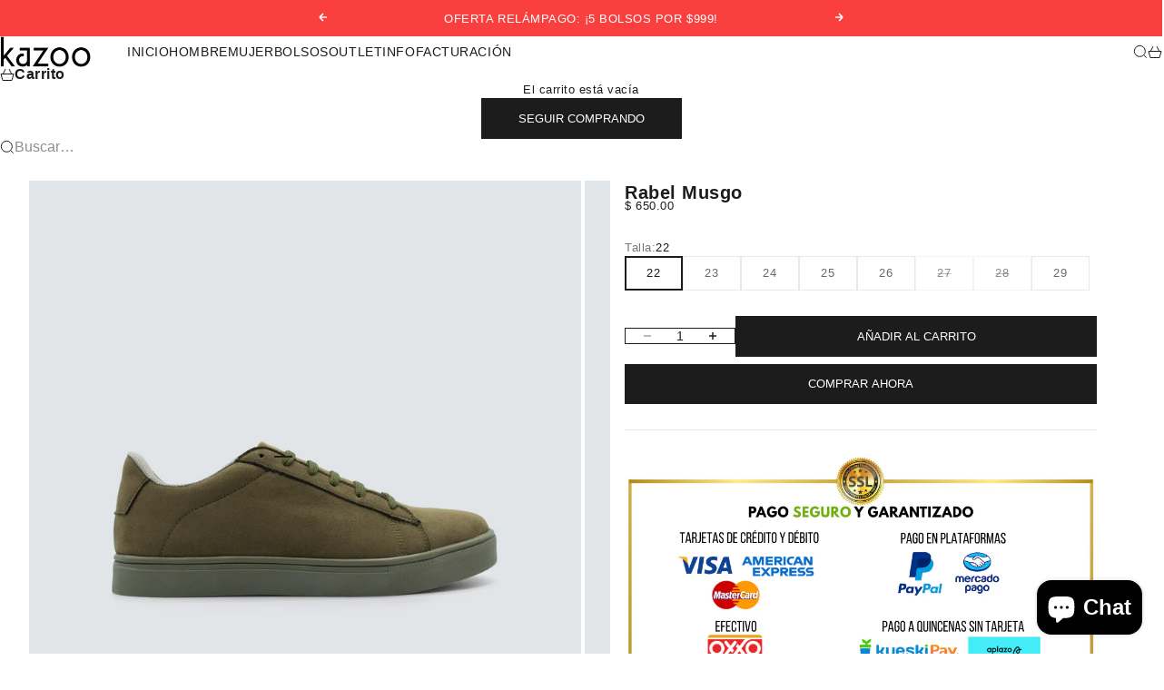

--- FILE ---
content_type: text/html; charset=utf-8
request_url: https://kazoomx.com/collections/25-mx/products/rabel-musgo
body_size: 28576
content:
<!doctype html>

<html lang="es" dir="ltr">
  <head>
    <meta charset="utf-8">
    <meta name="viewport" content="width=device-width, initial-scale=1.0, height=device-height, minimum-scale=1.0, maximum-scale=5.0">

    <title>Rabel Musgo | Kazoo Sneakers</title><meta name="description" content="3 pares por sólo $999. Envíos a todo México. Encuentra aquí lo último en moda para en Sneakers. Tienda en línea con envíos a cualquier parte de la república."><link rel="canonical" href="https://kazoomx.com/products/rabel-musgo"><meta property="og:type" content="product">
  <meta property="og:title" content="Rabel Musgo">
  <meta property="product:price:amount" content="650.00">
  <meta property="product:price:currency" content="MXN">
  <meta property="product:availability" content="in stock"><meta property="og:image" content="http://kazoomx.com/cdn/shop/files/L2-2_copy.jpg?v=1725561548&width=2048">
  <meta property="og:image:secure_url" content="https://kazoomx.com/cdn/shop/files/L2-2_copy.jpg?v=1725561548&width=2048">
  <meta property="og:image:width" content="3750">
  <meta property="og:image:height" content="3750"><meta property="og:description" content="3 pares por sólo $999. Envíos a todo México. Encuentra aquí lo último en moda para en Sneakers. Tienda en línea con envíos a cualquier parte de la república."><meta property="og:url" content="https://kazoomx.com/products/rabel-musgo">
<meta property="og:site_name" content="Kazoo Sneakers"><meta name="twitter:card" content="summary"><meta name="twitter:title" content="Rabel Musgo">
  <meta name="twitter:description" content="





Kazoo nace en México, hecho por manos expertas que apuestan por la calidad, no por las etiquetas. Sin producción masiva, solo buena técnica y materiales responsables.
¿Qué los hace únicos?

Hechos en talleres mexicanos, sin explotación.
Materiales sintéticos, libres de crueldad animal.
Diseñados para todo: trabajo, calle o fiesta.
Ligeros, cómodos y con estilo para cualquier día.
Usarlos es sentirte bien y apoyar lo hecho en casa. Porque lo mexicano también puede estar a otro nivel.

Gracias por ser parte. Cada paso cuenta.
 

Especificaciones técnicas:
Suela: TR
Forro externo: Sintético 
Detalles: Sintético
Forro interno: Textil 
Agujetas: Algodón
"><meta name="twitter:image" content="https://kazoomx.com/cdn/shop/files/L2-2_copy.jpg?crop=center&height=1200&v=1725561548&width=1200">
  <meta name="twitter:image:alt" content=""><script async crossorigin fetchpriority="high" src="/cdn/shopifycloud/importmap-polyfill/es-modules-shim.2.4.0.js"></script>
<script type="application/ld+json">{"@context":"http:\/\/schema.org\/","@id":"\/products\/rabel-musgo#product","@type":"ProductGroup","brand":{"@type":"Brand","name":"Martín Villalpando"},"category":"Tenis","description":"\n\n\n\n\n\nKazoo nace en México, hecho por manos expertas que apuestan por la calidad, no por las etiquetas. Sin producción masiva, solo buena técnica y materiales responsables.\n¿Qué los hace únicos?\n\nHechos en talleres mexicanos, sin explotación.\nMateriales sintéticos, libres de crueldad animal.\nDiseñados para todo: trabajo, calle o fiesta.\nLigeros, cómodos y con estilo para cualquier día.\nUsarlos es sentirte bien y apoyar lo hecho en casa. Porque lo mexicano también puede estar a otro nivel.\n\nGracias por ser parte. Cada paso cuenta.\n \n\nEspecificaciones técnicas:\nSuela: TR\nForro externo: Sintético \nDetalles: Sintético\nForro interno: Textil \nAgujetas: Algodón\n","hasVariant":[{"@id":"\/products\/rabel-musgo?variant=40714865344690#variant","@type":"Product","image":"https:\/\/kazoomx.com\/cdn\/shop\/files\/L2-2_copy.jpg?v=1725561548\u0026width=1920","mpn":"RB-MSG-22","name":"Rabel Musgo - 22","offers":{"@id":"\/products\/rabel-musgo?variant=40714865344690#offer","@type":"Offer","availability":"http:\/\/schema.org\/InStock","price":"650.00","priceCurrency":"MXN","url":"https:\/\/kazoomx.com\/products\/rabel-musgo?variant=40714865344690"},"sku":"RB-MSG-22"},{"@id":"\/products\/rabel-musgo?variant=40714865377458#variant","@type":"Product","image":"https:\/\/kazoomx.com\/cdn\/shop\/files\/L2-2_copy.jpg?v=1725561548\u0026width=1920","mpn":"RB-MSG-23","name":"Rabel Musgo - 23","offers":{"@id":"\/products\/rabel-musgo?variant=40714865377458#offer","@type":"Offer","availability":"http:\/\/schema.org\/InStock","price":"650.00","priceCurrency":"MXN","url":"https:\/\/kazoomx.com\/products\/rabel-musgo?variant=40714865377458"},"sku":"RB-MSG-23"},{"@id":"\/products\/rabel-musgo?variant=40714865410226#variant","@type":"Product","image":"https:\/\/kazoomx.com\/cdn\/shop\/files\/L2-2_copy.jpg?v=1725561548\u0026width=1920","mpn":"RB-MSG-24","name":"Rabel Musgo - 24","offers":{"@id":"\/products\/rabel-musgo?variant=40714865410226#offer","@type":"Offer","availability":"http:\/\/schema.org\/InStock","price":"650.00","priceCurrency":"MXN","url":"https:\/\/kazoomx.com\/products\/rabel-musgo?variant=40714865410226"},"sku":"RB-MSG-24"},{"@id":"\/products\/rabel-musgo?variant=40714865442994#variant","@type":"Product","image":"https:\/\/kazoomx.com\/cdn\/shop\/files\/L2-2_copy.jpg?v=1725561548\u0026width=1920","mpn":"RB-MSG-25","name":"Rabel Musgo - 25","offers":{"@id":"\/products\/rabel-musgo?variant=40714865442994#offer","@type":"Offer","availability":"http:\/\/schema.org\/InStock","price":"650.00","priceCurrency":"MXN","url":"https:\/\/kazoomx.com\/products\/rabel-musgo?variant=40714865442994"},"sku":"RB-MSG-25"},{"@id":"\/products\/rabel-musgo?variant=40714865475762#variant","@type":"Product","image":"https:\/\/kazoomx.com\/cdn\/shop\/files\/L2-2_copy.jpg?v=1725561548\u0026width=1920","mpn":"RB-MSG-26","name":"Rabel Musgo - 26","offers":{"@id":"\/products\/rabel-musgo?variant=40714865475762#offer","@type":"Offer","availability":"http:\/\/schema.org\/InStock","price":"650.00","priceCurrency":"MXN","url":"https:\/\/kazoomx.com\/products\/rabel-musgo?variant=40714865475762"},"sku":"RB-MSG-26"},{"@id":"\/products\/rabel-musgo?variant=40714865508530#variant","@type":"Product","image":"https:\/\/kazoomx.com\/cdn\/shop\/files\/L2-2_copy.jpg?v=1725561548\u0026width=1920","mpn":"RB-MSG-27","name":"Rabel Musgo - 27","offers":{"@id":"\/products\/rabel-musgo?variant=40714865508530#offer","@type":"Offer","availability":"http:\/\/schema.org\/OutOfStock","price":"650.00","priceCurrency":"MXN","url":"https:\/\/kazoomx.com\/products\/rabel-musgo?variant=40714865508530"},"sku":"RB-MSG-27"},{"@id":"\/products\/rabel-musgo?variant=40714865541298#variant","@type":"Product","image":"https:\/\/kazoomx.com\/cdn\/shop\/files\/L2-2_copy.jpg?v=1725561548\u0026width=1920","mpn":"RB-MSG-28","name":"Rabel Musgo - 28","offers":{"@id":"\/products\/rabel-musgo?variant=40714865541298#offer","@type":"Offer","availability":"http:\/\/schema.org\/OutOfStock","price":"650.00","priceCurrency":"MXN","url":"https:\/\/kazoomx.com\/products\/rabel-musgo?variant=40714865541298"},"sku":"RB-MSG-28"},{"@id":"\/products\/rabel-musgo?variant=40714865574066#variant","@type":"Product","image":"https:\/\/kazoomx.com\/cdn\/shop\/files\/L2-2_copy.jpg?v=1725561548\u0026width=1920","mpn":"RB-MSG-29","name":"Rabel Musgo - 29","offers":{"@id":"\/products\/rabel-musgo?variant=40714865574066#offer","@type":"Offer","availability":"http:\/\/schema.org\/InStock","price":"650.00","priceCurrency":"MXN","url":"https:\/\/kazoomx.com\/products\/rabel-musgo?variant=40714865574066"},"sku":"RB-MSG-29"}],"name":"Rabel Musgo","productGroupID":"6946080948402","url":"https:\/\/kazoomx.com\/products\/rabel-musgo"}</script><script type="application/ld+json">
  {
    "@context": "https://schema.org",
    "@type": "BreadcrumbList",
    "itemListElement": [{
        "@type": "ListItem",
        "position": 1,
        "name": "Inicio",
        "item": "https://kazoomx.com"
      },{
            "@type": "ListItem",
            "position": 2,
            "name": "25 mx",
            "item": "https://kazoomx.com/collections/25-mx"
          }, {
            "@type": "ListItem",
            "position": 3,
            "name": "Rabel Musgo",
            "item": "https://kazoomx.com/products/rabel-musgo"
          }]
  }
</script><style>:root {
    /* Container */
    --container-max-width: 100%;
    --container-gutter: 1.25rem;

    /* Spacing */
    --section-vertical-spacing: 3rem;
    --section-stack-row-gap: 2rem;

    /* Form settings */
    --form-gap: 1rem; /* Gap between fieldset and submit button */
    --fieldset-gap: 0.5rem; /* Gap between each form input within a fieldset */
    --form-control-gap: 0.5rem; /* Gap between input and label (ignored for floating label) */
    --checkbox-control-gap: 0.75rem; /* Horizontal gap between checkbox and its associated label */
    --input-padding-block: 0.65rem; /* Vertical padding for input, textarea and native select */
    --input-padding-inline: 1rem; /* Horizontal padding for input, textarea and native select */
    --checkbox-size: 0.875rem; /* Size (width and height) for checkbox */

    /* Product listing gaps */
    --product-list-column-gap: 0.125rem;
    --product-list-padding-inline: clamp(0px, var(--product-list-column-gap) - 4px, min(1.75rem, var(--product-list-column-gap)));--product-list-row-gap: var(--product-list-column-gap);/* Other sizes */
    --header-group-height: calc(var(--announcement-bar-height, 0px) + var(--countdown-condensed-height, 0px) + var(--header-height, 0px));
    --sticky-area-height: calc(var(--announcement-bar-is-sticky, 0) * var(--announcement-bar-height, 0px) + var(--header-is-sticky, 0) * var(--header-height, 0px));
    --sticky-offset: calc(var(--announcement-bar-is-sticky, 0) * var(--announcement-bar-height, 0px) + var(--header-is-sticky, 0) * var(--header-is-visible, 1) * var(--header-height, 0px));

    /* RTL support */
    --transform-logical-flip: 1;
    --transform-origin-start: left;
    --transform-origin-end: right;

    /**
     * ---------------------------------------------------------------------
     * TYPOGRAPHY
     * ---------------------------------------------------------------------
     */

    /* Font properties */
    --subheading-font-family: Helvetica, Arial, sans-serif;
    --subheading-font-weight: 400;
    --subheading-font-style: normal;
    --subheading-font-size: 0.8125rem;
    --subheading-text-transform: uppercase;
    --subheading-letter-spacing: 0.04em;
    --heading-font-family: Helvetica, Arial, sans-serif;
    --heading-font-weight: 400;
    --heading-font-style: normal;
    --heading-text-transform: uppercase;
    --heading-letter-spacing: -0.05em;
    --heading-line-height: 0.9;
    --heading-italic-font-family: Helvetica, Arial, sans-serif;
    --heading-italic-font-weight: 400;
    --heading-italic-font-size-multiplier: 0%;
    --text-font-family: Helvetica, Arial, sans-serif;
    --text-font-weight: 400;
    --text-font-style: normal;
    --text-transform: none;
    --text-letter-spacing: 0.04em;
    --text-line-height: 1.4;
    --text-font-medium-weight: 500;
    --text-font-bold-weight: 700;
    --button-font: var(--text-font-style) var(--text-font-weight) var(--button-font-size) / normal var(--text-font-family);
    --button-text-transform: uppercase;
    --button-letter-spacing: 0.0em;

    /* Font sizes */--text-heading-size-factor: 0.9;
    --text-display-xl: max(0.75rem, clamp(3.5rem, 1.9223rem + 6.7314vw, 10rem) * var(--text-heading-size-factor));
    --text-display-l: max(0.75rem, clamp(3.375rem, 2.1311rem + 5.3074vw, 8.5rem) * var(--text-heading-size-factor));
    --text-display-m: max(0.75rem, clamp(3.25rem, 2.3701rem + 3.7540vw, 6.875rem) * var(--text-heading-size-factor));
    --text-h1: max(0.75rem, clamp(3rem, 2.3325rem + 2.8479vw, 5.75rem) * var(--text-heading-size-factor));
    --text-h2: max(0.75rem, clamp(2.5rem, 1.9539rem + 2.3301vw, 4.75rem) * var(--text-heading-size-factor));
    --text-h3: max(0.75rem, clamp(2rem, 1.6359rem + 1.5534vw, 3.5rem) * var(--text-heading-size-factor));
    --text-h4: max(0.75rem, clamp(1.75rem, 1.4466rem + 1.2945vw, 3rem) * var(--text-heading-size-factor));
    --text-h5: max(0.75rem, clamp(1.375rem, 1.2233rem + 0.6472vw, 2rem) * var(--text-heading-size-factor));
    --text-h6: max(0.75rem, clamp(1.1875rem, 1.1117rem + 0.3236vw, 1.5rem) * var(--text-heading-size-factor));
    --text-h7: max(0.75rem, clamp(1rem, 0.9545rem + 0.1942vw, 1.1875rem) * var(--text-heading-size-factor));
    --text-xs: 0.6875rem;
    --text-sm: 0.75rem;
    --text-base: 0.8125rem;
    --text-lg: 1.0rem;
    --button-font-size: 0.75rem;

    /* Rounded variables (used for border radius) */
    --rounded-full: 9999px;
    --subheading-border-radius: 0.0rem;
    --button-border-radius: 0.0rem;
    --input-border-radius: 0.0rem;

    /* Product card variables */
    --product-card-row-count: 1;

    /**
     * ---------------------------------------------------------------------
     * OTHER
     * ---------------------------------------------------------------------
     */

    --icon-stroke-width: 1px;
    --quotation-mark-svg: url('data:image/svg+xml,<svg xmlns="http://www.w3.org/2000/svg" focusable="false" width="62" fill="none" viewBox="0 0 62 57"><path fill="%23000" d="M.79 31.904 11.924.816h12.296l-8.12 31.088h7.888V56.96H.79V31.904Zm37.351 0L49.277.816h12.064l-8.12 31.088h7.888V56.96H38.141V31.904Z" /></svg>');
  }

  [dir="rtl"]:root {
    /* RTL support */
    --transform-logical-flip: -1;
    --transform-origin-start: right;
    --transform-origin-end: left;
  }

  @media screen and (min-width: 700px) {
    :root {
      --text-xs: 0.6875rem;
      --text-sm: 0.75rem;
      --text-base: 0.8125rem;
      --text-lg: 1.0rem;
      --subheading-font-size: 0.875rem;

      /* Spacing */
      --container-gutter: 2rem;

      /* Form settings */
      --form-gap: 1.25rem; /* Gap between fieldset and submit button */
      --fieldset-gap: 0.75rem; /* Gap between each form input within a fieldset */
      --input-padding-block: 0.75rem; /* Vertical padding for input, textarea and native select */

      /* Font sizes */
      --button-font-size: 0.8125rem;

      /* Product listing gaps */--product-list-column-gap: 0.25rem;}
  }

  @media screen and (min-width: 1000px) {
    :root {
      /* Spacing settings */
      --section-vertical-spacing: 4.5rem;
      --section-stack-row-gap: 3rem;
    }
  }

  @media screen and (min-width: 1399px) {
    :root {
      /* Spacing settings */
      --section-vertical-spacing: 5.5rem;
      --container-gutter: 3rem;
    }
  }

  /**
   * ---------------------------------------------------------------------
   * COLORS
   * ---------------------------------------------------------------------
   */

  :root {--page-overlay: 0 0 0 / 0.4;
    --dialog-backdrop-blur: 12px;

    /* Status colors */
    --success-background: 227 240 232;
    --success-text: 22 131 66;
    --warning-background: 253 241 224;
    --warning-text: 237 138 0;
    --error-background: 251 224 224;
    --error-text: 224 0 0;

    /* Product colors */
    --on-sale-text: 250 63 63;
    --on-sale-badge-background: 250 63 63;
    --on-sale-badge-text: 255 255 255;
    --sold-out-badge-background: 50 30 30;
    --sold-out-badge-text: 255 255 255;
    --custom-badge-background: 224 72 55;
    --custom-badge-text: 255 255 255;
    --star-color: 246 164 41;
  }.color-scheme--scheme-1 {
      --accent: 28 28 28;
      --background: 255 255 255;
      --background-gradient: ;
      --background-secondary: 245 245 245;
      --has-transparent-background: 0;
      --has-filled-background: 1;
      --text-color: 28 28 28;--border-color: 232 232 232;/* Subheading colors */--subheading-background: 0 0 0 / 0.0;
      --subheading-border: none;
      --subheading-text-color: 28 28 28;
      --subheading-has-padding: 0;

      /* Heading highlight */
      --heading-highlight-accent-color: 28 28 28;
      --heading-highlight-text-color: 255 255 255;

      /* Button colors */
      --button-background-primary: 28 28 28;
      --button-text-primary: 255 255 255;

      /* Form inputs */
      --input-background: 255 255 255;
      --input-text-color: 28 28 28;
      --input-text-transform: none;
    }.shopify-section:has(> .color-scheme--scheme-1) + .shopify-section:has(> .color-scheme--scheme-1) {
          --section-has-same-background-as-previous-section: 1;
        }.color-scheme--scheme-2 {
      --accent: 255 255 255;
      --background: 28 28 28;
      --background-gradient: ;
      --background-secondary: 236 235 233;
      --has-transparent-background: 0;
      --has-filled-background: 1;
      --text-color: 255 255 255;--border-color: 51 51 51;/* Subheading colors */--subheading-background: 0 0 0 / 0.0;
      --subheading-border: none;
      --subheading-text-color: 255 255 255;
      --subheading-has-padding: 0;

      /* Heading highlight */
      --heading-highlight-accent-color: 255 255 255;
      --heading-highlight-text-color: 255 255 255;

      /* Button colors */
      --button-background-primary: 255 255 255;
      --button-text-primary: 0 0 0;

      /* Form inputs */
      --input-background: 255 255 255;
      --input-text-color: 28 28 28;
      --input-text-transform: none;
    }.shopify-section:has(> .color-scheme--scheme-2) + .shopify-section:has(> .color-scheme--scheme-2) {
          --section-has-same-background-as-previous-section: 1;
        }.color-scheme--scheme-3 {
      --accent: 255 255 255;
      --background: 0 0 0 / 0;
      --background-gradient: ;
      --background-secondary: 240 240 240;
      --has-transparent-background: 1;
      --has-filled-background: 0;
      --text-color: 28 28 28;--border-color: 28 28 28 / 0.6;/* Subheading colors */--subheading-background: 0 0 0 / 0.0;
      --subheading-border: none;
      --subheading-text-color: 255 255 255;
      --subheading-has-padding: 0;

      /* Heading highlight */
      --heading-highlight-accent-color: 3 3 5;
      --heading-highlight-text-color: 255 255 255;

      /* Button colors */
      --button-background-primary: 255 255 255;
      --button-text-primary: 8 9 18;

      /* Form inputs */
      --input-background: 255 255 255;
      --input-text-color: 3 3 5;
      --input-text-transform: none;
    }.shopify-section:has(> .color-scheme--scheme-3) + .shopify-section:has(> .color-scheme--scheme-3) {
          --section-has-same-background-as-previous-section: 1;
        }.color-scheme--scheme-4 {
      --accent: 28 28 28;
      --background: 236 235 233;
      --background-gradient: ;
      --background-secondary: 255 255 255;
      --has-transparent-background: 0;
      --has-filled-background: 1;
      --text-color: 28 28 28;--border-color: 215 214 213;/* Subheading colors */--subheading-background: 0 0 0 / 0.0;
      --subheading-border: none;
      --subheading-text-color: 28 28 28;
      --subheading-has-padding: 0;

      /* Heading highlight */
      --heading-highlight-accent-color: 28 28 28;
      --heading-highlight-text-color: 255 255 255;

      /* Button colors */
      --button-background-primary: 28 28 28;
      --button-text-primary: 255 255 255;

      /* Form inputs */
      --input-background: 255 255 255;
      --input-text-color: 28 28 28;
      --input-text-transform: none;
    }.shopify-section:has(> .color-scheme--scheme-4) + .shopify-section:has(> .color-scheme--scheme-4) {
          --section-has-same-background-as-previous-section: 1;
        }.color-scheme--scheme-5 {
      --accent: 28 28 28;
      --background: 255 255 255;
      --background-gradient: linear-gradient(310deg, rgba(255, 205, 0, 1), rgba(229, 184, 0, 1) 100%);
      --background-secondary: 245 245 245;
      --has-transparent-background: 0;
      --has-filled-background: 1;
      --text-color: 28 28 28;--border-color: 28 28 28 / 0.1;/* Subheading colors */--subheading-background: 0 0 0 / 0.0;
      --subheading-border: none;
      --subheading-text-color: 28 28 28;
      --subheading-has-padding: 0;

      /* Heading highlight */
      --heading-highlight-accent-color: 28 28 28;
      --heading-highlight-text-color: 255 255 255;

      /* Button colors */
      --button-background-primary: 28 28 28;
      --button-text-primary: 255 255 255;

      /* Form inputs */
      --input-background: 255 255 255;
      --input-text-color: 28 28 28;
      --input-text-transform: none;
    }.shopify-section:has(> .color-scheme--scheme-5) + .shopify-section:has(> .color-scheme--scheme-5) {
          --section-has-same-background-as-previous-section: 1;
        }.color-scheme--scheme-6 {
      --accent: 28 28 28;
      --background: 64 67 61;
      --background-gradient: ;
      --background-secondary: 245 245 245;
      --has-transparent-background: 0;
      --has-filled-background: 1;
      --text-color: 255 255 255;--border-color: 83 86 80;/* Subheading colors */--subheading-background: 0 0 0 / 0.0;
      --subheading-border: none;
      --subheading-text-color: 255 255 255;
      --subheading-has-padding: 0;

      /* Heading highlight */
      --heading-highlight-accent-color: 28 28 28;
      --heading-highlight-text-color: 255 255 255;

      /* Button colors */
      --button-background-primary: 28 28 28;
      --button-text-primary: 255 255 255;

      /* Form inputs */
      --input-background: 255 255 255;
      --input-text-color: 28 28 28;
      --input-text-transform: none;
    }.shopify-section:has(> .color-scheme--scheme-6) + .shopify-section:has(> .color-scheme--scheme-6) {
          --section-has-same-background-as-previous-section: 1;
        }.color-scheme--scheme-7 {
      --accent: 255 255 255;
      --background: 250 63 63;
      --background-gradient: ;
      --background-secondary: 255 255 255;
      --has-transparent-background: 0;
      --has-filled-background: 1;
      --text-color: 255 255 255;--border-color: 251 82 82;/* Subheading colors */--subheading-background: 0 0 0 / 0.0;
      --subheading-border: none;
      --subheading-text-color: 255 255 255;
      --subheading-has-padding: 0;

      /* Heading highlight */
      --heading-highlight-accent-color: 255 255 255;
      --heading-highlight-text-color: 0 0 0;

      /* Button colors */
      --button-background-primary: 255 255 255;
      --button-text-primary: 28 28 28;

      /* Form inputs */
      --input-background: 255 255 255;
      --input-text-color: 28 28 28;
      --input-text-transform: none;
    }.shopify-section:has(> .color-scheme--scheme-7) + .shopify-section:has(> .color-scheme--scheme-7) {
          --section-has-same-background-as-previous-section: 1;
        }</style>
<script>
  // This allows to expose several variables to the global scope, to be used in scripts
  window.themeVariables = {
    settings: {
      pageType: "product",
      moneyFormat: "$ {{amount}}",
      moneyWithCurrencyFormat: "$ {{amount}} MXN",
      currencyCodeEnabled: false,
      cartType: "drawer",
      showHeadingEffectAnimation: true,
      staggerProducts: true
    },

    strings: {
      addedToCart: "{{product_title}} se añadió al carrito",
      closeGallery: "Cerrar galería",
      zoomGallery: "Zoom",
      errorGallery: "No se puede cargar la imagen",
      shippingEstimatorNoResults: "No hacemos envíos a tu dirección.",
      shippingEstimatorOneResult: "Hay una tarifa de gastos de envío para tu dirección:",
      shippingEstimatorMultipleResults: "Hay varias tarifas de gastos de envío para tu dirección:",
      shippingEstimatorError: "Se produjo un error al recuperar las tarifas de gastos de envío:",
      next: "Siguiente",
      previous: "Anterior"
    },

    mediaQueries: {
      'sm': 'screen and (min-width: 700px)',
      'md': 'screen and (min-width: 1000px)',
      'lg': 'screen and (min-width: 1150px)',
      'xl': 'screen and (min-width: 1400px)',
      '2xl': 'screen and (min-width: 1600px)',
      'sm-max': 'screen and (max-width: 699px)',
      'md-max': 'screen and (max-width: 999px)',
      'lg-max': 'screen and (max-width: 1149px)',
      'xl-max': 'screen and (max-width: 1399px)',
      '2xl-max': 'screen and (max-width: 1599px)',
      'motion-safe': '(prefers-reduced-motion: no-preference)',
      'motion-reduce': '(prefers-reduced-motion: reduce)',
      'supports-hover': 'screen and (pointer: fine)',
      'supports-touch': 'screen and (pointer: coarse)'
    }
  };</script><script type="importmap">{
        "imports": {
          "vendor": "//kazoomx.com/cdn/shop/t/97/assets/vendor.min.js?v=39834010119390310051767966551",
          "theme": "//kazoomx.com/cdn/shop/t/97/assets/theme.js?v=162315930409365473581767966551",
          "photoswipe": "//kazoomx.com/cdn/shop/t/97/assets/photoswipe.min.js?v=13374349288281597431767966551"
        }
      }
    </script>

    <script type="module" src="//kazoomx.com/cdn/shop/t/97/assets/vendor.min.js?v=39834010119390310051767966551"></script>
    <script type="module" src="//kazoomx.com/cdn/shop/t/97/assets/theme.js?v=162315930409365473581767966551"></script>

    <script>window.performance && window.performance.mark && window.performance.mark('shopify.content_for_header.start');</script><meta name="google-site-verification" content="53XybtD8-s2870gwo1WE8GQXeY8p1vCrjx7lDiBE7cQ">
<meta name="google-site-verification" content="7lyAPXFuDpv3uQE5oITKdSD5uG--w4T-1ClAuejF49I">
<meta name="facebook-domain-verification" content="tev7h2r3nrofqjsqin5qvlzn09nabt">
<meta id="shopify-digital-wallet" name="shopify-digital-wallet" content="/20990165092/digital_wallets/dialog">
<meta name="shopify-checkout-api-token" content="a15d5db47cbd168afbb5dfed2a7e13cc">
<meta id="in-context-paypal-metadata" data-shop-id="20990165092" data-venmo-supported="false" data-environment="production" data-locale="es_ES" data-paypal-v4="true" data-currency="MXN">
<link rel="alternate" type="application/json+oembed" href="https://kazoomx.com/products/rabel-musgo.oembed">
<script async="async" src="/checkouts/internal/preloads.js?locale=es-MX"></script>
<script id="shopify-features" type="application/json">{"accessToken":"a15d5db47cbd168afbb5dfed2a7e13cc","betas":["rich-media-storefront-analytics"],"domain":"kazoomx.com","predictiveSearch":true,"shopId":20990165092,"locale":"es"}</script>
<script>var Shopify = Shopify || {};
Shopify.shop = "kazoo-mx.myshopify.com";
Shopify.locale = "es";
Shopify.currency = {"active":"MXN","rate":"1.0"};
Shopify.country = "MX";
Shopify.theme = {"name":"Nuevo enero\/2026","id":151705845938,"schema_name":"Stretch","schema_version":"1.11.0","theme_store_id":1765,"role":"main"};
Shopify.theme.handle = "null";
Shopify.theme.style = {"id":null,"handle":null};
Shopify.cdnHost = "kazoomx.com/cdn";
Shopify.routes = Shopify.routes || {};
Shopify.routes.root = "/";</script>
<script type="module">!function(o){(o.Shopify=o.Shopify||{}).modules=!0}(window);</script>
<script>!function(o){function n(){var o=[];function n(){o.push(Array.prototype.slice.apply(arguments))}return n.q=o,n}var t=o.Shopify=o.Shopify||{};t.loadFeatures=n(),t.autoloadFeatures=n()}(window);</script>
<script id="shop-js-analytics" type="application/json">{"pageType":"product"}</script>
<script defer="defer" async type="module" src="//kazoomx.com/cdn/shopifycloud/shop-js/modules/v2/client.init-shop-cart-sync_CvZOh8Af.es.esm.js"></script>
<script defer="defer" async type="module" src="//kazoomx.com/cdn/shopifycloud/shop-js/modules/v2/chunk.common_3Rxs6Qxh.esm.js"></script>
<script type="module">
  await import("//kazoomx.com/cdn/shopifycloud/shop-js/modules/v2/client.init-shop-cart-sync_CvZOh8Af.es.esm.js");
await import("//kazoomx.com/cdn/shopifycloud/shop-js/modules/v2/chunk.common_3Rxs6Qxh.esm.js");

  window.Shopify.SignInWithShop?.initShopCartSync?.({"fedCMEnabled":true,"windoidEnabled":true});

</script>
<script>(function() {
  var isLoaded = false;
  function asyncLoad() {
    if (isLoaded) return;
    isLoaded = true;
    var urls = ["https:\/\/chimpstatic.com\/mcjs-connected\/js\/users\/5ee7af2f5db44a0641152bf42\/57bf30d51d9ab37bd377383c6.js?shop=kazoo-mx.myshopify.com","https:\/\/loox.io\/widget\/4JbNWqDCfd\/loox.1583875375435.js?shop=kazoo-mx.myshopify.com","https:\/\/app.facturama.mx\/Scripts\/source\/shopify\/loadScript.js?shop=kazoo-mx.myshopify.com","https:\/\/app.facturama.mx\/Scripts\/source\/shopify\/dataClient.js?shop=kazoo-mx.myshopify.com"];
    for (var i = 0; i < urls.length; i++) {
      var s = document.createElement('script');
      s.type = 'text/javascript';
      s.async = true;
      s.src = urls[i];
      var x = document.getElementsByTagName('script')[0];
      x.parentNode.insertBefore(s, x);
    }
  };
  if(window.attachEvent) {
    window.attachEvent('onload', asyncLoad);
  } else {
    window.addEventListener('load', asyncLoad, false);
  }
})();</script>
<script id="__st">var __st={"a":20990165092,"offset":-21600,"reqid":"d515cfaa-9099-4c14-8ab7-b66b23365546-1768749883","pageurl":"kazoomx.com\/collections\/25-mx\/products\/rabel-musgo","u":"10b1d902bc3f","p":"product","rtyp":"product","rid":6946080948402};</script>
<script>window.ShopifyPaypalV4VisibilityTracking = true;</script>
<script id="captcha-bootstrap">!function(){'use strict';const t='contact',e='account',n='new_comment',o=[[t,t],['blogs',n],['comments',n],[t,'customer']],c=[[e,'customer_login'],[e,'guest_login'],[e,'recover_customer_password'],[e,'create_customer']],r=t=>t.map((([t,e])=>`form[action*='/${t}']:not([data-nocaptcha='true']) input[name='form_type'][value='${e}']`)).join(','),a=t=>()=>t?[...document.querySelectorAll(t)].map((t=>t.form)):[];function s(){const t=[...o],e=r(t);return a(e)}const i='password',u='form_key',d=['recaptcha-v3-token','g-recaptcha-response','h-captcha-response',i],f=()=>{try{return window.sessionStorage}catch{return}},m='__shopify_v',_=t=>t.elements[u];function p(t,e,n=!1){try{const o=window.sessionStorage,c=JSON.parse(o.getItem(e)),{data:r}=function(t){const{data:e,action:n}=t;return t[m]||n?{data:e,action:n}:{data:t,action:n}}(c);for(const[e,n]of Object.entries(r))t.elements[e]&&(t.elements[e].value=n);n&&o.removeItem(e)}catch(o){console.error('form repopulation failed',{error:o})}}const l='form_type',E='cptcha';function T(t){t.dataset[E]=!0}const w=window,h=w.document,L='Shopify',v='ce_forms',y='captcha';let A=!1;((t,e)=>{const n=(g='f06e6c50-85a8-45c8-87d0-21a2b65856fe',I='https://cdn.shopify.com/shopifycloud/storefront-forms-hcaptcha/ce_storefront_forms_captcha_hcaptcha.v1.5.2.iife.js',D={infoText:'Protegido por hCaptcha',privacyText:'Privacidad',termsText:'Términos'},(t,e,n)=>{const o=w[L][v],c=o.bindForm;if(c)return c(t,g,e,D).then(n);var r;o.q.push([[t,g,e,D],n]),r=I,A||(h.body.append(Object.assign(h.createElement('script'),{id:'captcha-provider',async:!0,src:r})),A=!0)});var g,I,D;w[L]=w[L]||{},w[L][v]=w[L][v]||{},w[L][v].q=[],w[L][y]=w[L][y]||{},w[L][y].protect=function(t,e){n(t,void 0,e),T(t)},Object.freeze(w[L][y]),function(t,e,n,w,h,L){const[v,y,A,g]=function(t,e,n){const i=e?o:[],u=t?c:[],d=[...i,...u],f=r(d),m=r(i),_=r(d.filter((([t,e])=>n.includes(e))));return[a(f),a(m),a(_),s()]}(w,h,L),I=t=>{const e=t.target;return e instanceof HTMLFormElement?e:e&&e.form},D=t=>v().includes(t);t.addEventListener('submit',(t=>{const e=I(t);if(!e)return;const n=D(e)&&!e.dataset.hcaptchaBound&&!e.dataset.recaptchaBound,o=_(e),c=g().includes(e)&&(!o||!o.value);(n||c)&&t.preventDefault(),c&&!n&&(function(t){try{if(!f())return;!function(t){const e=f();if(!e)return;const n=_(t);if(!n)return;const o=n.value;o&&e.removeItem(o)}(t);const e=Array.from(Array(32),(()=>Math.random().toString(36)[2])).join('');!function(t,e){_(t)||t.append(Object.assign(document.createElement('input'),{type:'hidden',name:u})),t.elements[u].value=e}(t,e),function(t,e){const n=f();if(!n)return;const o=[...t.querySelectorAll(`input[type='${i}']`)].map((({name:t})=>t)),c=[...d,...o],r={};for(const[a,s]of new FormData(t).entries())c.includes(a)||(r[a]=s);n.setItem(e,JSON.stringify({[m]:1,action:t.action,data:r}))}(t,e)}catch(e){console.error('failed to persist form',e)}}(e),e.submit())}));const S=(t,e)=>{t&&!t.dataset[E]&&(n(t,e.some((e=>e===t))),T(t))};for(const o of['focusin','change'])t.addEventListener(o,(t=>{const e=I(t);D(e)&&S(e,y())}));const B=e.get('form_key'),M=e.get(l),P=B&&M;t.addEventListener('DOMContentLoaded',(()=>{const t=y();if(P)for(const e of t)e.elements[l].value===M&&p(e,B);[...new Set([...A(),...v().filter((t=>'true'===t.dataset.shopifyCaptcha))])].forEach((e=>S(e,t)))}))}(h,new URLSearchParams(w.location.search),n,t,e,['guest_login'])})(!0,!0)}();</script>
<script integrity="sha256-4kQ18oKyAcykRKYeNunJcIwy7WH5gtpwJnB7kiuLZ1E=" data-source-attribution="shopify.loadfeatures" defer="defer" src="//kazoomx.com/cdn/shopifycloud/storefront/assets/storefront/load_feature-a0a9edcb.js" crossorigin="anonymous"></script>
<script data-source-attribution="shopify.dynamic_checkout.dynamic.init">var Shopify=Shopify||{};Shopify.PaymentButton=Shopify.PaymentButton||{isStorefrontPortableWallets:!0,init:function(){window.Shopify.PaymentButton.init=function(){};var t=document.createElement("script");t.src="https://kazoomx.com/cdn/shopifycloud/portable-wallets/latest/portable-wallets.es.js",t.type="module",document.head.appendChild(t)}};
</script>
<script data-source-attribution="shopify.dynamic_checkout.buyer_consent">
  function portableWalletsHideBuyerConsent(e){var t=document.getElementById("shopify-buyer-consent"),n=document.getElementById("shopify-subscription-policy-button");t&&n&&(t.classList.add("hidden"),t.setAttribute("aria-hidden","true"),n.removeEventListener("click",e))}function portableWalletsShowBuyerConsent(e){var t=document.getElementById("shopify-buyer-consent"),n=document.getElementById("shopify-subscription-policy-button");t&&n&&(t.classList.remove("hidden"),t.removeAttribute("aria-hidden"),n.addEventListener("click",e))}window.Shopify?.PaymentButton&&(window.Shopify.PaymentButton.hideBuyerConsent=portableWalletsHideBuyerConsent,window.Shopify.PaymentButton.showBuyerConsent=portableWalletsShowBuyerConsent);
</script>
<script>
  function portableWalletsCleanup(e){e&&e.src&&console.error("Failed to load portable wallets script "+e.src);var t=document.querySelectorAll("shopify-accelerated-checkout .shopify-payment-button__skeleton, shopify-accelerated-checkout-cart .wallet-cart-button__skeleton"),e=document.getElementById("shopify-buyer-consent");for(let e=0;e<t.length;e++)t[e].remove();e&&e.remove()}function portableWalletsNotLoadedAsModule(e){e instanceof ErrorEvent&&"string"==typeof e.message&&e.message.includes("import.meta")&&"string"==typeof e.filename&&e.filename.includes("portable-wallets")&&(window.removeEventListener("error",portableWalletsNotLoadedAsModule),window.Shopify.PaymentButton.failedToLoad=e,"loading"===document.readyState?document.addEventListener("DOMContentLoaded",window.Shopify.PaymentButton.init):window.Shopify.PaymentButton.init())}window.addEventListener("error",portableWalletsNotLoadedAsModule);
</script>

<script type="module" src="https://kazoomx.com/cdn/shopifycloud/portable-wallets/latest/portable-wallets.es.js" onError="portableWalletsCleanup(this)" crossorigin="anonymous"></script>
<script nomodule>
  document.addEventListener("DOMContentLoaded", portableWalletsCleanup);
</script>

<link id="shopify-accelerated-checkout-styles" rel="stylesheet" media="screen" href="https://kazoomx.com/cdn/shopifycloud/portable-wallets/latest/accelerated-checkout-backwards-compat.css" crossorigin="anonymous">
<style id="shopify-accelerated-checkout-cart">
        #shopify-buyer-consent {
  margin-top: 1em;
  display: inline-block;
  width: 100%;
}

#shopify-buyer-consent.hidden {
  display: none;
}

#shopify-subscription-policy-button {
  background: none;
  border: none;
  padding: 0;
  text-decoration: underline;
  font-size: inherit;
  cursor: pointer;
}

#shopify-subscription-policy-button::before {
  box-shadow: none;
}

      </style>

<script>window.performance && window.performance.mark && window.performance.mark('shopify.content_for_header.end');</script>
<link href="//kazoomx.com/cdn/shop/t/97/assets/theme.css?v=66638507060635076811767966551" rel="stylesheet" type="text/css" media="all" /><!-- BEGIN app block: shopify://apps/zepto-product-personalizer/blocks/product_personalizer_main/7411210d-7b32-4c09-9455-e129e3be4729 --><!-- BEGIN app snippet: product-personalizer -->



  
 
 

<!-- END app snippet -->
<!-- BEGIN app snippet: zepto_common --><script>
var pplr_cart = {"note":null,"attributes":{},"original_total_price":0,"total_price":0,"total_discount":0,"total_weight":0.0,"item_count":0,"items":[],"requires_shipping":false,"currency":"MXN","items_subtotal_price":0,"cart_level_discount_applications":[],"checkout_charge_amount":0};
var pplr_shop_currency = "MXN";
var pplr_enabled_currencies_size = 1;
var pplr_money_formate = "$ {{amount}}";
var pplr_manual_theme_selector=["CartCount span:first","tr:has([name*=updates])","tr img:first",".line-item__title",".cart__item--price .cart__price",".grid__item.one-half.text-right",".pplr_item_remove",".ajaxcart__qty",".header__cart-price-bubble span[data-cart-price-bubble]","form[action*=cart] [name=checkout]","Click To View Image","1","Discount Code \u003cstrong\u003e{{ code }}\u003c\/strong\u003e is invalid","Discount code","Apply","#pplr_D_class","Subtotal","Shipping","\u003cstrong\u003eEST. Total\u003c\/strong\u003e","100"];
</script>
<script defer src="//cdn-zeptoapps.com/product-personalizer/pplr_common.js?v=18" ></script><!-- END app snippet -->

<!-- END app block --><!-- BEGIN app block: shopify://apps/mercado-pago-antifraud-plus/blocks/embed-block/b19ea721-f94a-4308-bee5-0057c043bac5 -->
<!-- BEGIN app snippet: send-melidata-report --><script>
  const MLD_IS_DEV = false;
  const CART_TOKEN_KEY = 'cartToken';
  const USER_SESSION_ID_KEY = 'pf_user_session_id';
  const EVENT_TYPE = 'event';
  const MLD_PLATFORM_NAME = 'shopify';
  const PLATFORM_VERSION = '1.0.0';
  const MLD_PLUGIN_VERSION = '0.1.0';
  const NAVIGATION_DATA_PATH = 'pf/navigation_data';
  const MELIDATA_TRACKS_URL = 'https://api.mercadopago.com/v1/plugins/melidata/tracks';
  const BUSINESS_NAME = 'mercadopago';
  const MLD_MELI_SESSION_ID_KEY = 'meli_session_id';
  const EVENT_NAME = 'navigation_data'

  const SEND_MELIDATA_REPORT_NAME = MLD_IS_DEV ? 'send_melidata_report_test' : 'send_melidata_report';
  const SUCCESS_SENDING_MELIDATA_REPORT_VALUE = 'SUCCESS_SENDING_MELIDATA_REPORT';
  const FAILED_SENDING_MELIDATA_REPORT_VALUE = 'FAILED_SENDING_MELIDATA_REPORT';

  const userAgent = navigator.userAgent;
  const startTime = Date.now();
  const deviceId = sessionStorage.getItem(MLD_MELI_SESSION_ID_KEY) ?? '';
  const cartToken = localStorage.getItem(CART_TOKEN_KEY) ?? '';
  const userSessionId = generateUserSessionId();
  const shopId = __st?.a ?? '';
  const shopUrl = Shopify?.shop ?? '';
  const country = Shopify?.country ?? '';

  const siteIdMap = {
    BR: 'MLB',
    MX: 'MLM',
    CO: 'MCO',
    CL: 'MLC',
    UY: 'MLU',
    PE: 'MPE',
    AR: 'MLA',
  };

  function getSiteId() {
    return siteIdMap[country] ?? 'MLB';
  }

  function detectBrowser() {
    switch (true) {
      case /Edg/.test(userAgent):
        return 'Microsoft Edge';
      case /Chrome/.test(userAgent) && !/Edg/.test(userAgent):
        return 'Chrome';
      case /Firefox/.test(userAgent):
        return 'Firefox';
      case /Safari/.test(userAgent) && !/Chrome/.test(userAgent):
        return 'Safari';
      case /Opera/.test(userAgent) || /OPR/.test(userAgent):
        return 'Opera';
      case /Trident/.test(userAgent) || /MSIE/.test(userAgent):
        return 'Internet Explorer';
      case /Edge/.test(userAgent):
        return 'Microsoft Edge (Legacy)';
      default:
        return 'Unknown';
    }
  }

  function detectDevice() {
    switch (true) {
      case /android/i.test(userAgent):
        return '/mobile/android';
      case /iPad|iPhone|iPod/.test(userAgent):
        return '/mobile/ios';
      case /mobile/i.test(userAgent):
        return '/mobile';
      default:
        return '/web/desktop';
    }
  }

  function getPageTimeCount() {
    const endTime = Date.now();
    const timeSpent = endTime - startTime;
    return timeSpent;
  }

  function buildURLPath(fullUrl) {
    try {
      const url = new URL(fullUrl);
      return url.pathname;
    } catch (error) {
      return '';
    }
  }

  function generateUUID() {
    return 'pf-' + Date.now() + '-' + Math.random().toString(36).substring(2, 9);
  }

  function generateUserSessionId() {
    const uuid = generateUUID();
    const userSessionId = sessionStorage.getItem(USER_SESSION_ID_KEY);
    if (!userSessionId) {
      sessionStorage.setItem(USER_SESSION_ID_KEY, uuid);
      return uuid;
    }
    return userSessionId;
  }

  function sendMelidataReport() {
    try {
      const payload = {
        platform: {
          name: MLD_PLATFORM_NAME,
          version: PLATFORM_VERSION,
          uri: '/',
          location: '/',
        },
        plugin: {
          version: MLD_PLUGIN_VERSION,
        },
        user: {
          uid: userSessionId,
        },
        application: {
          business: BUSINESS_NAME,
          site_id: getSiteId(),
          version: PLATFORM_VERSION,
        },
        device: {
          platform: detectDevice(),
        },
        events: [
          {
            path: NAVIGATION_DATA_PATH,
            id: userSessionId,
            type: EVENT_TYPE,
            user_local_timestamp: new Date().toISOString(),
            metadata_type: EVENT_TYPE,
            metadata: {
              event: {
                element: 'window',
                action: 'load',
                target: 'body',
                label: EVENT_NAME,
              },
              configs: [
                {
                  config_name: 'page_time',
                  new_value: getPageTimeCount().toString(),
                },
                {
                  config_name: 'shop',
                  new_value: shopUrl,
                },
                {
                  config_name: 'shop_id',
                  new_value: String(shopId),
                },
                {
                  config_name: 'pf_user_session_id',
                  new_value: userSessionId,
                },
                {
                  config_name: 'current_page',
                  new_value: location.pathname,
                },
                {
                  config_name: 'last_page',
                  new_value: buildURLPath(document.referrer),
                },
                {
                  config_name: 'is_device_generated',
                  new_value: String(!!deviceId),
                },
                {
                  config_name: 'browser',
                  new_value: detectBrowser(),
                },
                {
                  config_name: 'cart_token',
                  new_value: cartToken.slice(1, -1),
                },
              ],
            },
          },
        ],
      };

      const success = navigator.sendBeacon(MELIDATA_TRACKS_URL, JSON.stringify(payload));
      if (success) {
        registerDatadogEvent(SEND_MELIDATA_REPORT_NAME, SUCCESS_SENDING_MELIDATA_REPORT_VALUE, `[${EVENT_NAME}]`, shopUrl);
      } else {
        registerDatadogEvent(SEND_MELIDATA_REPORT_NAME, FAILED_SENDING_MELIDATA_REPORT_VALUE, `[${EVENT_NAME}]`, shopUrl);
      }
    } catch (error) {
      registerDatadogEvent(SEND_MELIDATA_REPORT_NAME, FAILED_SENDING_MELIDATA_REPORT_VALUE, `[${EVENT_NAME}]: ${error}`, shopUrl);
    }
  }
  window.addEventListener('beforeunload', sendMelidataReport);
</script><!-- END app snippet -->
<!-- END app block --><script src="https://cdn.shopify.com/extensions/019b93fe-455d-71bd-a34d-5188bc372590/0e86c63abe73260dee598828dbf0bc27aa4f6dd2/assets/widget-embed.js" type="text/javascript" defer="defer"></script>
<script src="https://cdn.shopify.com/extensions/0199767f-28e2-7d08-a330-ead3acf1e056/toastibar-15/assets/mps-toastibar.min.js" type="text/javascript" defer="defer"></script>
<script src="https://cdn.shopify.com/extensions/019a9885-5cb8-7f04-b0fb-8a9d5cdad1c0/mercadopago-pf-app-132/assets/generate-meli-session-id.js" type="text/javascript" defer="defer"></script>
<script src="https://cdn.shopify.com/extensions/7bc9bb47-adfa-4267-963e-cadee5096caf/inbox-1252/assets/inbox-chat-loader.js" type="text/javascript" defer="defer"></script>
<link href="https://monorail-edge.shopifysvc.com" rel="dns-prefetch">
<script>(function(){if ("sendBeacon" in navigator && "performance" in window) {try {var session_token_from_headers = performance.getEntriesByType('navigation')[0].serverTiming.find(x => x.name == '_s').description;} catch {var session_token_from_headers = undefined;}var session_cookie_matches = document.cookie.match(/_shopify_s=([^;]*)/);var session_token_from_cookie = session_cookie_matches && session_cookie_matches.length === 2 ? session_cookie_matches[1] : "";var session_token = session_token_from_headers || session_token_from_cookie || "";function handle_abandonment_event(e) {var entries = performance.getEntries().filter(function(entry) {return /monorail-edge.shopifysvc.com/.test(entry.name);});if (!window.abandonment_tracked && entries.length === 0) {window.abandonment_tracked = true;var currentMs = Date.now();var navigation_start = performance.timing.navigationStart;var payload = {shop_id: 20990165092,url: window.location.href,navigation_start,duration: currentMs - navigation_start,session_token,page_type: "product"};window.navigator.sendBeacon("https://monorail-edge.shopifysvc.com/v1/produce", JSON.stringify({schema_id: "online_store_buyer_site_abandonment/1.1",payload: payload,metadata: {event_created_at_ms: currentMs,event_sent_at_ms: currentMs}}));}}window.addEventListener('pagehide', handle_abandonment_event);}}());</script>
<script id="web-pixels-manager-setup">(function e(e,d,r,n,o){if(void 0===o&&(o={}),!Boolean(null===(a=null===(i=window.Shopify)||void 0===i?void 0:i.analytics)||void 0===a?void 0:a.replayQueue)){var i,a;window.Shopify=window.Shopify||{};var t=window.Shopify;t.analytics=t.analytics||{};var s=t.analytics;s.replayQueue=[],s.publish=function(e,d,r){return s.replayQueue.push([e,d,r]),!0};try{self.performance.mark("wpm:start")}catch(e){}var l=function(){var e={modern:/Edge?\/(1{2}[4-9]|1[2-9]\d|[2-9]\d{2}|\d{4,})\.\d+(\.\d+|)|Firefox\/(1{2}[4-9]|1[2-9]\d|[2-9]\d{2}|\d{4,})\.\d+(\.\d+|)|Chrom(ium|e)\/(9{2}|\d{3,})\.\d+(\.\d+|)|(Maci|X1{2}).+ Version\/(15\.\d+|(1[6-9]|[2-9]\d|\d{3,})\.\d+)([,.]\d+|)( \(\w+\)|)( Mobile\/\w+|) Safari\/|Chrome.+OPR\/(9{2}|\d{3,})\.\d+\.\d+|(CPU[ +]OS|iPhone[ +]OS|CPU[ +]iPhone|CPU IPhone OS|CPU iPad OS)[ +]+(15[._]\d+|(1[6-9]|[2-9]\d|\d{3,})[._]\d+)([._]\d+|)|Android:?[ /-](13[3-9]|1[4-9]\d|[2-9]\d{2}|\d{4,})(\.\d+|)(\.\d+|)|Android.+Firefox\/(13[5-9]|1[4-9]\d|[2-9]\d{2}|\d{4,})\.\d+(\.\d+|)|Android.+Chrom(ium|e)\/(13[3-9]|1[4-9]\d|[2-9]\d{2}|\d{4,})\.\d+(\.\d+|)|SamsungBrowser\/([2-9]\d|\d{3,})\.\d+/,legacy:/Edge?\/(1[6-9]|[2-9]\d|\d{3,})\.\d+(\.\d+|)|Firefox\/(5[4-9]|[6-9]\d|\d{3,})\.\d+(\.\d+|)|Chrom(ium|e)\/(5[1-9]|[6-9]\d|\d{3,})\.\d+(\.\d+|)([\d.]+$|.*Safari\/(?![\d.]+ Edge\/[\d.]+$))|(Maci|X1{2}).+ Version\/(10\.\d+|(1[1-9]|[2-9]\d|\d{3,})\.\d+)([,.]\d+|)( \(\w+\)|)( Mobile\/\w+|) Safari\/|Chrome.+OPR\/(3[89]|[4-9]\d|\d{3,})\.\d+\.\d+|(CPU[ +]OS|iPhone[ +]OS|CPU[ +]iPhone|CPU IPhone OS|CPU iPad OS)[ +]+(10[._]\d+|(1[1-9]|[2-9]\d|\d{3,})[._]\d+)([._]\d+|)|Android:?[ /-](13[3-9]|1[4-9]\d|[2-9]\d{2}|\d{4,})(\.\d+|)(\.\d+|)|Mobile Safari.+OPR\/([89]\d|\d{3,})\.\d+\.\d+|Android.+Firefox\/(13[5-9]|1[4-9]\d|[2-9]\d{2}|\d{4,})\.\d+(\.\d+|)|Android.+Chrom(ium|e)\/(13[3-9]|1[4-9]\d|[2-9]\d{2}|\d{4,})\.\d+(\.\d+|)|Android.+(UC? ?Browser|UCWEB|U3)[ /]?(15\.([5-9]|\d{2,})|(1[6-9]|[2-9]\d|\d{3,})\.\d+)\.\d+|SamsungBrowser\/(5\.\d+|([6-9]|\d{2,})\.\d+)|Android.+MQ{2}Browser\/(14(\.(9|\d{2,})|)|(1[5-9]|[2-9]\d|\d{3,})(\.\d+|))(\.\d+|)|K[Aa][Ii]OS\/(3\.\d+|([4-9]|\d{2,})\.\d+)(\.\d+|)/},d=e.modern,r=e.legacy,n=navigator.userAgent;return n.match(d)?"modern":n.match(r)?"legacy":"unknown"}(),u="modern"===l?"modern":"legacy",c=(null!=n?n:{modern:"",legacy:""})[u],f=function(e){return[e.baseUrl,"/wpm","/b",e.hashVersion,"modern"===e.buildTarget?"m":"l",".js"].join("")}({baseUrl:d,hashVersion:r,buildTarget:u}),m=function(e){var d=e.version,r=e.bundleTarget,n=e.surface,o=e.pageUrl,i=e.monorailEndpoint;return{emit:function(e){var a=e.status,t=e.errorMsg,s=(new Date).getTime(),l=JSON.stringify({metadata:{event_sent_at_ms:s},events:[{schema_id:"web_pixels_manager_load/3.1",payload:{version:d,bundle_target:r,page_url:o,status:a,surface:n,error_msg:t},metadata:{event_created_at_ms:s}}]});if(!i)return console&&console.warn&&console.warn("[Web Pixels Manager] No Monorail endpoint provided, skipping logging."),!1;try{return self.navigator.sendBeacon.bind(self.navigator)(i,l)}catch(e){}var u=new XMLHttpRequest;try{return u.open("POST",i,!0),u.setRequestHeader("Content-Type","text/plain"),u.send(l),!0}catch(e){return console&&console.warn&&console.warn("[Web Pixels Manager] Got an unhandled error while logging to Monorail."),!1}}}}({version:r,bundleTarget:l,surface:e.surface,pageUrl:self.location.href,monorailEndpoint:e.monorailEndpoint});try{o.browserTarget=l,function(e){var d=e.src,r=e.async,n=void 0===r||r,o=e.onload,i=e.onerror,a=e.sri,t=e.scriptDataAttributes,s=void 0===t?{}:t,l=document.createElement("script"),u=document.querySelector("head"),c=document.querySelector("body");if(l.async=n,l.src=d,a&&(l.integrity=a,l.crossOrigin="anonymous"),s)for(var f in s)if(Object.prototype.hasOwnProperty.call(s,f))try{l.dataset[f]=s[f]}catch(e){}if(o&&l.addEventListener("load",o),i&&l.addEventListener("error",i),u)u.appendChild(l);else{if(!c)throw new Error("Did not find a head or body element to append the script");c.appendChild(l)}}({src:f,async:!0,onload:function(){if(!function(){var e,d;return Boolean(null===(d=null===(e=window.Shopify)||void 0===e?void 0:e.analytics)||void 0===d?void 0:d.initialized)}()){var d=window.webPixelsManager.init(e)||void 0;if(d){var r=window.Shopify.analytics;r.replayQueue.forEach((function(e){var r=e[0],n=e[1],o=e[2];d.publishCustomEvent(r,n,o)})),r.replayQueue=[],r.publish=d.publishCustomEvent,r.visitor=d.visitor,r.initialized=!0}}},onerror:function(){return m.emit({status:"failed",errorMsg:"".concat(f," has failed to load")})},sri:function(e){var d=/^sha384-[A-Za-z0-9+/=]+$/;return"string"==typeof e&&d.test(e)}(c)?c:"",scriptDataAttributes:o}),m.emit({status:"loading"})}catch(e){m.emit({status:"failed",errorMsg:(null==e?void 0:e.message)||"Unknown error"})}}})({shopId: 20990165092,storefrontBaseUrl: "https://kazoomx.com",extensionsBaseUrl: "https://extensions.shopifycdn.com/cdn/shopifycloud/web-pixels-manager",monorailEndpoint: "https://monorail-edge.shopifysvc.com/unstable/produce_batch",surface: "storefront-renderer",enabledBetaFlags: ["2dca8a86"],webPixelsConfigList: [{"id":"1454670002","configuration":"{\"pixelCode\":\"D3086TJC77UC6J8FN7TG\"}","eventPayloadVersion":"v1","runtimeContext":"STRICT","scriptVersion":"22e92c2ad45662f435e4801458fb78cc","type":"APP","apiClientId":4383523,"privacyPurposes":["ANALYTICS","MARKETING","SALE_OF_DATA"],"dataSharingAdjustments":{"protectedCustomerApprovalScopes":["read_customer_address","read_customer_email","read_customer_name","read_customer_personal_data","read_customer_phone"]}},{"id":"1145602226","configuration":"{\"pixel_id\":\"406767193837939\",\"pixel_type\":\"facebook_pixel\"}","eventPayloadVersion":"v1","runtimeContext":"OPEN","scriptVersion":"ca16bc87fe92b6042fbaa3acc2fbdaa6","type":"APP","apiClientId":2329312,"privacyPurposes":["ANALYTICS","MARKETING","SALE_OF_DATA"],"dataSharingAdjustments":{"protectedCustomerApprovalScopes":["read_customer_address","read_customer_email","read_customer_name","read_customer_personal_data","read_customer_phone"]}},{"id":"722534578","configuration":"{\"shopUrl\":\"kazoo-mx.myshopify.com\"}","eventPayloadVersion":"v1","runtimeContext":"STRICT","scriptVersion":"c581e5437ee132f6ac1ad175a6693233","type":"APP","apiClientId":109149454337,"privacyPurposes":["ANALYTICS","MARKETING","SALE_OF_DATA"],"dataSharingAdjustments":{"protectedCustomerApprovalScopes":["read_customer_personal_data"]}},{"id":"80937138","configuration":"{\"tagID\":\"2612408450350\"}","eventPayloadVersion":"v1","runtimeContext":"STRICT","scriptVersion":"18031546ee651571ed29edbe71a3550b","type":"APP","apiClientId":3009811,"privacyPurposes":["ANALYTICS","MARKETING","SALE_OF_DATA"],"dataSharingAdjustments":{"protectedCustomerApprovalScopes":["read_customer_address","read_customer_email","read_customer_name","read_customer_personal_data","read_customer_phone"]}},{"id":"shopify-app-pixel","configuration":"{}","eventPayloadVersion":"v1","runtimeContext":"STRICT","scriptVersion":"0450","apiClientId":"shopify-pixel","type":"APP","privacyPurposes":["ANALYTICS","MARKETING"]},{"id":"shopify-custom-pixel","eventPayloadVersion":"v1","runtimeContext":"LAX","scriptVersion":"0450","apiClientId":"shopify-pixel","type":"CUSTOM","privacyPurposes":["ANALYTICS","MARKETING"]}],isMerchantRequest: false,initData: {"shop":{"name":"Kazoo Sneakers","paymentSettings":{"currencyCode":"MXN"},"myshopifyDomain":"kazoo-mx.myshopify.com","countryCode":"MX","storefrontUrl":"https:\/\/kazoomx.com"},"customer":null,"cart":null,"checkout":null,"productVariants":[{"price":{"amount":650.0,"currencyCode":"MXN"},"product":{"title":"Rabel Musgo","vendor":"Martín Villalpando","id":"6946080948402","untranslatedTitle":"Rabel Musgo","url":"\/products\/rabel-musgo","type":"SNEAKERS"},"id":"40714865344690","image":{"src":"\/\/kazoomx.com\/cdn\/shop\/files\/L2-2_copy.jpg?v=1725561548"},"sku":"RB-MSG-22","title":"22","untranslatedTitle":"22"},{"price":{"amount":650.0,"currencyCode":"MXN"},"product":{"title":"Rabel Musgo","vendor":"Martín Villalpando","id":"6946080948402","untranslatedTitle":"Rabel Musgo","url":"\/products\/rabel-musgo","type":"SNEAKERS"},"id":"40714865377458","image":{"src":"\/\/kazoomx.com\/cdn\/shop\/files\/L2-2_copy.jpg?v=1725561548"},"sku":"RB-MSG-23","title":"23","untranslatedTitle":"23"},{"price":{"amount":650.0,"currencyCode":"MXN"},"product":{"title":"Rabel Musgo","vendor":"Martín Villalpando","id":"6946080948402","untranslatedTitle":"Rabel Musgo","url":"\/products\/rabel-musgo","type":"SNEAKERS"},"id":"40714865410226","image":{"src":"\/\/kazoomx.com\/cdn\/shop\/files\/L2-2_copy.jpg?v=1725561548"},"sku":"RB-MSG-24","title":"24","untranslatedTitle":"24"},{"price":{"amount":650.0,"currencyCode":"MXN"},"product":{"title":"Rabel Musgo","vendor":"Martín Villalpando","id":"6946080948402","untranslatedTitle":"Rabel Musgo","url":"\/products\/rabel-musgo","type":"SNEAKERS"},"id":"40714865442994","image":{"src":"\/\/kazoomx.com\/cdn\/shop\/files\/L2-2_copy.jpg?v=1725561548"},"sku":"RB-MSG-25","title":"25","untranslatedTitle":"25"},{"price":{"amount":650.0,"currencyCode":"MXN"},"product":{"title":"Rabel Musgo","vendor":"Martín Villalpando","id":"6946080948402","untranslatedTitle":"Rabel Musgo","url":"\/products\/rabel-musgo","type":"SNEAKERS"},"id":"40714865475762","image":{"src":"\/\/kazoomx.com\/cdn\/shop\/files\/L2-2_copy.jpg?v=1725561548"},"sku":"RB-MSG-26","title":"26","untranslatedTitle":"26"},{"price":{"amount":650.0,"currencyCode":"MXN"},"product":{"title":"Rabel Musgo","vendor":"Martín Villalpando","id":"6946080948402","untranslatedTitle":"Rabel Musgo","url":"\/products\/rabel-musgo","type":"SNEAKERS"},"id":"40714865508530","image":{"src":"\/\/kazoomx.com\/cdn\/shop\/files\/L2-2_copy.jpg?v=1725561548"},"sku":"RB-MSG-27","title":"27","untranslatedTitle":"27"},{"price":{"amount":650.0,"currencyCode":"MXN"},"product":{"title":"Rabel Musgo","vendor":"Martín Villalpando","id":"6946080948402","untranslatedTitle":"Rabel Musgo","url":"\/products\/rabel-musgo","type":"SNEAKERS"},"id":"40714865541298","image":{"src":"\/\/kazoomx.com\/cdn\/shop\/files\/L2-2_copy.jpg?v=1725561548"},"sku":"RB-MSG-28","title":"28","untranslatedTitle":"28"},{"price":{"amount":650.0,"currencyCode":"MXN"},"product":{"title":"Rabel Musgo","vendor":"Martín Villalpando","id":"6946080948402","untranslatedTitle":"Rabel Musgo","url":"\/products\/rabel-musgo","type":"SNEAKERS"},"id":"40714865574066","image":{"src":"\/\/kazoomx.com\/cdn\/shop\/files\/L2-2_copy.jpg?v=1725561548"},"sku":"RB-MSG-29","title":"29","untranslatedTitle":"29"}],"purchasingCompany":null},},"https://kazoomx.com/cdn","fcfee988w5aeb613cpc8e4bc33m6693e112",{"modern":"","legacy":""},{"shopId":"20990165092","storefrontBaseUrl":"https:\/\/kazoomx.com","extensionBaseUrl":"https:\/\/extensions.shopifycdn.com\/cdn\/shopifycloud\/web-pixels-manager","surface":"storefront-renderer","enabledBetaFlags":"[\"2dca8a86\"]","isMerchantRequest":"false","hashVersion":"fcfee988w5aeb613cpc8e4bc33m6693e112","publish":"custom","events":"[[\"page_viewed\",{}],[\"product_viewed\",{\"productVariant\":{\"price\":{\"amount\":650.0,\"currencyCode\":\"MXN\"},\"product\":{\"title\":\"Rabel Musgo\",\"vendor\":\"Martín Villalpando\",\"id\":\"6946080948402\",\"untranslatedTitle\":\"Rabel Musgo\",\"url\":\"\/products\/rabel-musgo\",\"type\":\"SNEAKERS\"},\"id\":\"40714865344690\",\"image\":{\"src\":\"\/\/kazoomx.com\/cdn\/shop\/files\/L2-2_copy.jpg?v=1725561548\"},\"sku\":\"RB-MSG-22\",\"title\":\"22\",\"untranslatedTitle\":\"22\"}}]]"});</script><script>
  window.ShopifyAnalytics = window.ShopifyAnalytics || {};
  window.ShopifyAnalytics.meta = window.ShopifyAnalytics.meta || {};
  window.ShopifyAnalytics.meta.currency = 'MXN';
  var meta = {"product":{"id":6946080948402,"gid":"gid:\/\/shopify\/Product\/6946080948402","vendor":"Martín Villalpando","type":"SNEAKERS","handle":"rabel-musgo","variants":[{"id":40714865344690,"price":65000,"name":"Rabel Musgo - 22","public_title":"22","sku":"RB-MSG-22"},{"id":40714865377458,"price":65000,"name":"Rabel Musgo - 23","public_title":"23","sku":"RB-MSG-23"},{"id":40714865410226,"price":65000,"name":"Rabel Musgo - 24","public_title":"24","sku":"RB-MSG-24"},{"id":40714865442994,"price":65000,"name":"Rabel Musgo - 25","public_title":"25","sku":"RB-MSG-25"},{"id":40714865475762,"price":65000,"name":"Rabel Musgo - 26","public_title":"26","sku":"RB-MSG-26"},{"id":40714865508530,"price":65000,"name":"Rabel Musgo - 27","public_title":"27","sku":"RB-MSG-27"},{"id":40714865541298,"price":65000,"name":"Rabel Musgo - 28","public_title":"28","sku":"RB-MSG-28"},{"id":40714865574066,"price":65000,"name":"Rabel Musgo - 29","public_title":"29","sku":"RB-MSG-29"}],"remote":false},"page":{"pageType":"product","resourceType":"product","resourceId":6946080948402,"requestId":"d515cfaa-9099-4c14-8ab7-b66b23365546-1768749883"}};
  for (var attr in meta) {
    window.ShopifyAnalytics.meta[attr] = meta[attr];
  }
</script>
<script class="analytics">
  (function () {
    var customDocumentWrite = function(content) {
      var jquery = null;

      if (window.jQuery) {
        jquery = window.jQuery;
      } else if (window.Checkout && window.Checkout.$) {
        jquery = window.Checkout.$;
      }

      if (jquery) {
        jquery('body').append(content);
      }
    };

    var hasLoggedConversion = function(token) {
      if (token) {
        return document.cookie.indexOf('loggedConversion=' + token) !== -1;
      }
      return false;
    }

    var setCookieIfConversion = function(token) {
      if (token) {
        var twoMonthsFromNow = new Date(Date.now());
        twoMonthsFromNow.setMonth(twoMonthsFromNow.getMonth() + 2);

        document.cookie = 'loggedConversion=' + token + '; expires=' + twoMonthsFromNow;
      }
    }

    var trekkie = window.ShopifyAnalytics.lib = window.trekkie = window.trekkie || [];
    if (trekkie.integrations) {
      return;
    }
    trekkie.methods = [
      'identify',
      'page',
      'ready',
      'track',
      'trackForm',
      'trackLink'
    ];
    trekkie.factory = function(method) {
      return function() {
        var args = Array.prototype.slice.call(arguments);
        args.unshift(method);
        trekkie.push(args);
        return trekkie;
      };
    };
    for (var i = 0; i < trekkie.methods.length; i++) {
      var key = trekkie.methods[i];
      trekkie[key] = trekkie.factory(key);
    }
    trekkie.load = function(config) {
      trekkie.config = config || {};
      trekkie.config.initialDocumentCookie = document.cookie;
      var first = document.getElementsByTagName('script')[0];
      var script = document.createElement('script');
      script.type = 'text/javascript';
      script.onerror = function(e) {
        var scriptFallback = document.createElement('script');
        scriptFallback.type = 'text/javascript';
        scriptFallback.onerror = function(error) {
                var Monorail = {
      produce: function produce(monorailDomain, schemaId, payload) {
        var currentMs = new Date().getTime();
        var event = {
          schema_id: schemaId,
          payload: payload,
          metadata: {
            event_created_at_ms: currentMs,
            event_sent_at_ms: currentMs
          }
        };
        return Monorail.sendRequest("https://" + monorailDomain + "/v1/produce", JSON.stringify(event));
      },
      sendRequest: function sendRequest(endpointUrl, payload) {
        // Try the sendBeacon API
        if (window && window.navigator && typeof window.navigator.sendBeacon === 'function' && typeof window.Blob === 'function' && !Monorail.isIos12()) {
          var blobData = new window.Blob([payload], {
            type: 'text/plain'
          });

          if (window.navigator.sendBeacon(endpointUrl, blobData)) {
            return true;
          } // sendBeacon was not successful

        } // XHR beacon

        var xhr = new XMLHttpRequest();

        try {
          xhr.open('POST', endpointUrl);
          xhr.setRequestHeader('Content-Type', 'text/plain');
          xhr.send(payload);
        } catch (e) {
          console.log(e);
        }

        return false;
      },
      isIos12: function isIos12() {
        return window.navigator.userAgent.lastIndexOf('iPhone; CPU iPhone OS 12_') !== -1 || window.navigator.userAgent.lastIndexOf('iPad; CPU OS 12_') !== -1;
      }
    };
    Monorail.produce('monorail-edge.shopifysvc.com',
      'trekkie_storefront_load_errors/1.1',
      {shop_id: 20990165092,
      theme_id: 151705845938,
      app_name: "storefront",
      context_url: window.location.href,
      source_url: "//kazoomx.com/cdn/s/trekkie.storefront.cd680fe47e6c39ca5d5df5f0a32d569bc48c0f27.min.js"});

        };
        scriptFallback.async = true;
        scriptFallback.src = '//kazoomx.com/cdn/s/trekkie.storefront.cd680fe47e6c39ca5d5df5f0a32d569bc48c0f27.min.js';
        first.parentNode.insertBefore(scriptFallback, first);
      };
      script.async = true;
      script.src = '//kazoomx.com/cdn/s/trekkie.storefront.cd680fe47e6c39ca5d5df5f0a32d569bc48c0f27.min.js';
      first.parentNode.insertBefore(script, first);
    };
    trekkie.load(
      {"Trekkie":{"appName":"storefront","development":false,"defaultAttributes":{"shopId":20990165092,"isMerchantRequest":null,"themeId":151705845938,"themeCityHash":"3713371762681999114","contentLanguage":"es","currency":"MXN","eventMetadataId":"849aa6d4-9393-442f-82b1-a437f89fd7d9"},"isServerSideCookieWritingEnabled":true,"monorailRegion":"shop_domain","enabledBetaFlags":["65f19447"]},"Session Attribution":{},"S2S":{"facebookCapiEnabled":true,"source":"trekkie-storefront-renderer","apiClientId":580111}}
    );

    var loaded = false;
    trekkie.ready(function() {
      if (loaded) return;
      loaded = true;

      window.ShopifyAnalytics.lib = window.trekkie;

      var originalDocumentWrite = document.write;
      document.write = customDocumentWrite;
      try { window.ShopifyAnalytics.merchantGoogleAnalytics.call(this); } catch(error) {};
      document.write = originalDocumentWrite;

      window.ShopifyAnalytics.lib.page(null,{"pageType":"product","resourceType":"product","resourceId":6946080948402,"requestId":"d515cfaa-9099-4c14-8ab7-b66b23365546-1768749883","shopifyEmitted":true});

      var match = window.location.pathname.match(/checkouts\/(.+)\/(thank_you|post_purchase)/)
      var token = match? match[1]: undefined;
      if (!hasLoggedConversion(token)) {
        setCookieIfConversion(token);
        window.ShopifyAnalytics.lib.track("Viewed Product",{"currency":"MXN","variantId":40714865344690,"productId":6946080948402,"productGid":"gid:\/\/shopify\/Product\/6946080948402","name":"Rabel Musgo - 22","price":"650.00","sku":"RB-MSG-22","brand":"Martín Villalpando","variant":"22","category":"SNEAKERS","nonInteraction":true,"remote":false},undefined,undefined,{"shopifyEmitted":true});
      window.ShopifyAnalytics.lib.track("monorail:\/\/trekkie_storefront_viewed_product\/1.1",{"currency":"MXN","variantId":40714865344690,"productId":6946080948402,"productGid":"gid:\/\/shopify\/Product\/6946080948402","name":"Rabel Musgo - 22","price":"650.00","sku":"RB-MSG-22","brand":"Martín Villalpando","variant":"22","category":"SNEAKERS","nonInteraction":true,"remote":false,"referer":"https:\/\/kazoomx.com\/collections\/25-mx\/products\/rabel-musgo"});
      }
    });


        var eventsListenerScript = document.createElement('script');
        eventsListenerScript.async = true;
        eventsListenerScript.src = "//kazoomx.com/cdn/shopifycloud/storefront/assets/shop_events_listener-3da45d37.js";
        document.getElementsByTagName('head')[0].appendChild(eventsListenerScript);

})();</script>
  <script>
  if (!window.ga || (window.ga && typeof window.ga !== 'function')) {
    window.ga = function ga() {
      (window.ga.q = window.ga.q || []).push(arguments);
      if (window.Shopify && window.Shopify.analytics && typeof window.Shopify.analytics.publish === 'function') {
        window.Shopify.analytics.publish("ga_stub_called", {}, {sendTo: "google_osp_migration"});
      }
      console.error("Shopify's Google Analytics stub called with:", Array.from(arguments), "\nSee https://help.shopify.com/manual/promoting-marketing/pixels/pixel-migration#google for more information.");
    };
    if (window.Shopify && window.Shopify.analytics && typeof window.Shopify.analytics.publish === 'function') {
      window.Shopify.analytics.publish("ga_stub_initialized", {}, {sendTo: "google_osp_migration"});
    }
  }
</script>
<script
  defer
  src="https://kazoomx.com/cdn/shopifycloud/perf-kit/shopify-perf-kit-3.0.4.min.js"
  data-application="storefront-renderer"
  data-shop-id="20990165092"
  data-render-region="gcp-us-central1"
  data-page-type="product"
  data-theme-instance-id="151705845938"
  data-theme-name="Stretch"
  data-theme-version="1.11.0"
  data-monorail-region="shop_domain"
  data-resource-timing-sampling-rate="10"
  data-shs="true"
  data-shs-beacon="true"
  data-shs-export-with-fetch="true"
  data-shs-logs-sample-rate="1"
  data-shs-beacon-endpoint="https://kazoomx.com/api/collect"
></script>
</head>

  

  <body class="features--zoom-filter-image "><template id="drawer-default-template">
  <div part="base">
    <div part="overlay"></div>

    <div part="content">
      <header part="header">
        <dialog-close-button style="display: contents">
          <button type="button" part="close-button">
            <span class="sr-only" part="sr-only">Cerrar</span><svg aria-hidden="true" focusable="false" width="10" class="icon icon-close"  part="icon" fill="none" viewBox="0 0 10 10">
        <path stroke="currentColor" d="m1 1 8 8m0-8L1 9" />
      </svg></button>
        </dialog-close-button>

        <slot name="header"></slot>
      </header>

      <div part="body">
        <slot></slot>
      </div>

      <footer part="footer">
        <slot name="footer"></slot>
      </footer>
    </div>
  </div>
</template><template id="drawer-popover-default-template">
  <div part="base">
    <div part="overlay"></div>

    <div part="content">
      <header part="header">
        <dialog-close-button style="display: contents">
          <button type="button" part="close-button">
            <span class="sr-only" part="sr-only">Cerrar</span><svg aria-hidden="true" focusable="false" width="10" class="icon icon-close"  part="icon" fill="none" viewBox="0 0 10 10">
        <path stroke="currentColor" d="m1 1 8 8m0-8L1 9" />
      </svg></button>
        </dialog-close-button>

        <slot name="header"></slot>
      </header>

      <div part="body">
        <slot></slot>
      </div>
    </div>
  </div>
</template><template id="modal-default-template">
  <div part="base">
    <div part="overlay"></div>

    <div part="content">
      <slot name="image"></slot>

      <div part="body">
        <dialog-close-button style="display: contents">
          <button type="button" part="close-button">
            <span class="sr-only" part="sr-only">Cerrar</span><svg aria-hidden="true" focusable="false" width="10" class="icon icon-close"  part="icon" fill="none" viewBox="0 0 10 10">
        <path stroke="currentColor" d="m1 1 8 8m0-8L1 9" />
      </svg></button>
        </dialog-close-button>

        <slot></slot>
      </div>
    </div>
  </div>
</template><template id="popover-default-template">
  <div part="base">
    <div part="overlay"></div>

    <div part="content">
      <header part="header">
        <slot name="header"></slot>

        <dialog-close-button style="display: contents">
          <button type="button" part="close-button">
            <span class="sr-only" part="sr-only">Cerrar</span><svg aria-hidden="true" focusable="false" width="10" class="icon icon-close"  part="icon" fill="none" viewBox="0 0 10 10">
        <path stroke="currentColor" d="m1 1 8 8m0-8L1 9" />
      </svg></button>
        </dialog-close-button>
      </header>

      <div part="body">
        <slot></slot>
      </div>
    </div>
  </div>
</template><template id="simple-popover-default-template">
  <div part="base">
    <div part="overlay"></div>

    <div part="content">
      <dialog-close-button style="display: contents">
        <button type="button" part="close-button overlaid-close-button">
          <span class="sr-only" part="sr-only">Cerrar</span><svg aria-hidden="true" focusable="false" width="10" class="icon icon-close"  part="icon" fill="none" viewBox="0 0 10 10">
        <path stroke="currentColor" d="m1 1 8 8m0-8L1 9" />
      </svg></button>
      </dialog-close-button>

      <div part="body">
        <slot></slot>
      </div>
    </div>
  </div>
</template><template id="video-media-default-template">
  <slot></slot>

  <div part="play-button"><svg aria-hidden="true" focusable="false" width="12" class="icon icon-play-triangle"  part="icon" fill="none" viewBox="0 0 12 17">
        <path fill="#ffffff" d="M1.783 15.889A1 1 0 0 1 .2 15.076V1.148A1 1 0 0 1 1.783.335l9.71 6.964a1 1 0 0 1 0 1.626l-9.71 6.964Z"/>
      </svg></div>
</template><loading-bar class="loading-bar" aria-hidden="true"></loading-bar>

    <a href="#main" allow-hash-change class="skip-to-content sr-only">Ir al contenido</a><div class="sr-only" role="status" aria-live="polite" aria-atomic="true">
      <span id="status-announcement"></span>
    </div>

    <div class="sr-only" role="alert" aria-live="assertive" aria-atomic="true">
      <span id="error-announcement"></span>
    </div>

    <span id="header-scroll-tracker" style="position: absolute; width: 1px; height: 1px; top: 200px; left: 0;"></span><!-- BEGIN sections: header-group -->
<aside id="shopify-section-sections--20208957456562__announcement-bar" class="shopify-section shopify-section-group-header-group shopify-section--announcement-bar"><style>
    :root {
      --announcement-bar-is-sticky: 0;
    }</style>

  <div class="color-scheme color-scheme--scheme-7">
    <height-observer variable="announcement-bar"><announcement-bar id="carousel-sections--20208957456562__announcement-bar" allow-swipe cell-selector=".announcement-bar__message-list > *"  class="announcement-bar"><carousel-prev-button aria-controls="carousel-sections--20208957456562__announcement-bar">
            <button type="button" class="tap-area">
              <span class="sr-only">Anterior</span><svg aria-hidden="true" focusable="false" width="10" class="icon icon-arrow-left  icon--direction-aware"  part="icon" viewBox="0 0 10 10">
        <path stroke="currentColor" stroke-width="1.5" d="M6 1 2 5m0 0 4 4M2 5h8"/>
      </svg></button>
          </carousel-prev-button><div class="announcement-bar__message-list"><div class="is-selected prose prose-justify-center" >
                <p class="subheading subheading-xs">Oferta relámpago: ¡5 bolsos por $999!</p>
              </div><div class=" prose prose-justify-center" >
                <p class="subheading subheading-xs">3 pares por $999</p>
              </div><div class=" prose prose-justify-center" >
                <p class="subheading subheading-xs">Oferta relámpago: 4 pares por $1,199</p>
              </div></div><carousel-next-button aria-controls="carousel-sections--20208957456562__announcement-bar">
            <button type="button" class="tap-area">
              <span class="sr-only">Siguiente</span><svg aria-hidden="true" focusable="false" width="10" class="icon icon-arrow-right  icon--direction-aware"  part="icon" viewBox="0 0 10 10">
        <path stroke="currentColor" stroke-width="1.5" d="m4 1 4 4m0 0L4 9m4-4H0"/>
      </svg></button>
          </carousel-next-button></announcement-bar>
    </height-observer>
  </div>

  <script>
    document.documentElement.style.setProperty('--announcement-bar-height', `${Math.round(document.getElementById('shopify-section-sections--20208957456562__announcement-bar').clientHeight)}px`);
  </script>
</aside><header id="shopify-section-sections--20208957456562__header" class="shopify-section shopify-section-group-header-group shopify-section--header"><style>
  :root {
    --header-is-sticky: 0;
    --header-is-visible: 1;
  }

  #shopify-section-sections--20208957456562__header {--header-grid: "primary-nav logo secondary-nav" / minmax(0, 1fr) auto minmax(0, 1fr);--header-transparent-header-text-color: 255 255 255;
    --header-non-transparent-text-color: 28 28 28;
  }

  @media screen and (min-width: 1000px) {
    #shopify-section-sections--20208957456562__header {--header-grid: "logo primary-nav secondary-nav" / auto minmax(0, 1fr) auto;}
  }#shopify-section-sections--20208957456562__header {
      --header-logo-width: 70px;
    }

    @media screen and (min-width: 700px) {
      #shopify-section-sections--20208957456562__header {
        --header-logo-width: 100px;
      }
    }</style>

<height-observer variable="header">
  <x-header class="header color-scheme color-scheme--scheme-1" >
      <a href="/" class="header__logo"><span class="sr-only">Kazoo Sneakers</span><img src="//kazoomx.com/cdn/shop/files/logo_negro.png?v=1744656555&amp;width=1340" alt="Kazoo Sneakers" srcset="//kazoomx.com/cdn/shop/files/logo_negro.png?v=1744656555&amp;width=200 200w, //kazoomx.com/cdn/shop/files/logo_negro.png?v=1744656555&amp;width=300 300w" width="1340" height="449" sizes="100px" class="header__logo-image"><img src="//kazoomx.com/cdn/shop/files/logo_blanco.png?v=1744656555&amp;width=1344" alt="" srcset="//kazoomx.com/cdn/shop/files/logo_blanco.png?v=1744656555&amp;width=200 200w, //kazoomx.com/cdn/shop/files/logo_blanco.png?v=1744656555&amp;width=300 300w" width="1344" height="450" sizes="100px" class="header__logo-image header__logo-image--transparent"></a>
    
<nav class="header__primary-nav " aria-label="Navegación principal">
        <button type="button" aria-controls="menu-drawer" class="tap-area md:hidden">
          <span class="sr-only">Menú</span>

          <div class="h-stack gap-3" aria-hidden="true">
            <div class="header__hamburger">
              <span></span>
              <span></span>
            </div>

            <span class="subheading md-max:hidden">Menu</span>
          </div>
        </button><a href="/search" class="header__search-link tap-area md:hidden" aria-controls="search-drawer">
            <span class="sr-only">Buscar</span><svg aria-hidden="true" focusable="false" width="16" fill="none" class="icon icon-search"  part="icon" viewBox="0 0 16 16">
        <path stroke-width="1" stroke="currentColor" d="M1.333 7.333a6 6 0 1 0 12 0 6 6 0 0 0-12 0ZM11.575 11.576l3.09 3.09" />
      </svg></a><ul class="contents unstyled-list md-max:hidden">

              <li><a href="/" class="block subheading link-reversed"  >Inicio</a></li>

              <li><a href="/collections/clasicos-hombre" class="block subheading link-reversed"  >Hombre</a></li>

              <li><a href="/collections/clasicos-mujer" class="block subheading link-reversed"  aria-expanded="false" aria-controls="header-menu-dropdown-3" data-open-on-hover>Mujer</a><header-dropdown-menu class="header__dropdown-menu color-scheme color-scheme--scheme-1" id="header-menu-dropdown-3">
                      <ul class="unstyled-list"><li>
                            <a href="/collections/clasicos-mujer" class="subheading link-faded-reverse"  >Sneakers</a></li><li>
                            <a href="/collections/bolsas" class="subheading link-faded-reverse"  >Bolsas</a></li></ul>
                    </header-dropdown-menu></li>

              <li><a href="/collections/bolsas" class="block subheading link-reversed"  >Bolsos</a></li>

              <li><a href="/collections/outlet" class="block subheading link-reversed"  >Outlet</a></li>

              <li><a href="/policies/privacy-policy" class="block subheading link-reversed"  aria-expanded="false" aria-controls="header-menu-dropdown-6" data-open-on-hover>Info</a><header-dropdown-menu class="header__dropdown-menu color-scheme color-scheme--scheme-1" id="header-menu-dropdown-6">
                      <ul class="unstyled-list"><li>
                            <a href="/pages/terminos-y-condiciones" class="subheading link-faded-reverse"  >Pago y envío</a></li></ul>
                    </header-dropdown-menu></li>

              <li><a href="/pages/facturacion" class="block subheading link-reversed"  >Facturación</a></li></ul></nav><nav class="header__secondary-nav" aria-label="Navegación secundaria">
      <ul class="contents unstyled-list"><li class="header__news-link" hidden>
          <news-modal-button class="contents">
            <button class="tap-area" aria-controls="news-modal" aria-expanded="false">
              <span class="sr-only">Modal de noticias</span><svg aria-hidden="true" focusable="false" width="16" fill="none" class="icon icon-bell"  part="icon" viewBox="0 0 16 16">
        <path stroke-width="1" stroke="currentColor" d="M3.333 7v3.333L2 12.5h12l-1.333-2.167V7A4.665 4.665 0 0 0 4.7 3.7 4.667 4.667 0 0 0 3.333 7ZM6.5 15.5h3" />
      </svg></button>
          </news-modal-button>
        </li>

        <li class="header__search-link md-max:hidden">
          <a href="/search" class="tap-area" aria-controls="search-drawer">
            <span class="sr-only">Buscar</span><svg aria-hidden="true" focusable="false" width="16" fill="none" class="icon icon-search"  part="icon" viewBox="0 0 16 16">
        <path stroke-width="1" stroke="currentColor" d="M1.333 7.333a6 6 0 1 0 12 0 6 6 0 0 0-12 0ZM11.575 11.576l3.09 3.09" />
      </svg></a>
        </li>

        <li class="header__cart-link relative">
          <a href="/cart" class="tap-area" aria-controls="cart-drawer" data-no-instant>
            <span class="sr-only">Carrito</span><svg aria-hidden="true" focusable="false" width="16" fill="none" class="icon icon-cart"  part="icon" viewBox="0 0 16 16">
            <path stroke-width="1" stroke="currentColor" d="m3 14.5-2-7h14l-2 7H3ZM3.333 7.333 6 2M12.667 7.333 10 2" />
          </svg></a>

          <cart-count class="header__active-dot"hidden>
            <span class="sr-only">0 artículos</span>
          </cart-count>
        </li></ul>
    </nav><header-menu-drawer id="menu-drawer" class="menu-drawer color-scheme color-scheme--scheme-1">
  <template>
    <div part="overlay"></div>

    <div part="content">
      <slot></slot>
    </div>
  </template><header-menu-drawer-panel id="menu-drawer-panel-main" data-main-panel class="menu-drawer__panel">
    <div class="menu-drawer__panel-body"><ul class="v-stack gap-3 faded-linklist unstyled-list"><li><a href="/" class="h4 w-full">Inicio</a></li><li><a href="/collections/clasicos-hombre" class="h4 w-full">Hombre</a></li><li><button type="button" class="h4 text-start w-full" data-panel-toggle aria-controls="menu-drawer-panel-3">
                  <div class="h-stack gap-3 sm:gap-5">Mujer</div>
                </button></li><li><a href="/collections/bolsas" class="h4 w-full">Bolsos</a></li><li><a href="/collections/outlet" class="h4 w-full">Outlet</a></li><li><button type="button" class="h4 text-start w-full" data-panel-toggle aria-controls="menu-drawer-panel-6">
                  <div class="h-stack gap-3 sm:gap-5">Info</div>
                </button></li><li><a href="/pages/facturacion" class="h4 w-full">Facturación</a></li></ul></div></header-menu-drawer-panel><header-menu-drawer-panel id="menu-drawer-panel-3" class="menu-drawer__panel color-scheme color-scheme--scheme-1">
        <div class="menu-drawer__panel-body">
          <div class="v-stack gap-5.5">
            <button type="button" class="back-button justify-self-start" data-panel-toggle aria-controls="menu-drawer-panel-main"><svg aria-hidden="true" focusable="false" width="10" class="icon icon-back-arrow  icon--direction-aware"  part="icon" fill="none" viewBox="0 0 10 11">
        <path stroke="currentColor" d="M5.5 1 1 5.5m0 0L5.5 10M1 5.5h9" />
      </svg><span class="subheading">Atrás</span>
            </button>

            <div class="v-stack gap-8"><ul class="v-stack gap-2.5 unstyled-list"><li>
                        <a href="/collections/clasicos-mujer" class="link-reversed">Sneakers</a>
                      </li><li>
                        <a href="/collections/bolsas" class="link-reversed">Bolsas</a>
                      </li></ul></div>
          </div>
        </div>
      </header-menu-drawer-panel><header-menu-drawer-panel id="menu-drawer-panel-6" class="menu-drawer__panel color-scheme color-scheme--scheme-1">
        <div class="menu-drawer__panel-body">
          <div class="v-stack gap-5.5">
            <button type="button" class="back-button justify-self-start" data-panel-toggle aria-controls="menu-drawer-panel-main"><svg aria-hidden="true" focusable="false" width="10" class="icon icon-back-arrow  icon--direction-aware"  part="icon" fill="none" viewBox="0 0 10 11">
        <path stroke="currentColor" d="M5.5 1 1 5.5m0 0L5.5 10M1 5.5h9" />
      </svg><span class="subheading">Atrás</span>
            </button>

            <div class="v-stack gap-8"><ul class="v-stack gap-2.5 unstyled-list"><li>
                        <a href="/pages/terminos-y-condiciones" class="link-reversed">Pago y envío</a>
                      </li></ul></div>
          </div>
        </div>
      </header-menu-drawer-panel></header-menu-drawer></x-header>
</height-observer>

<script>
  document.documentElement.style.setProperty('--header-height', `${Math.round(document.getElementById('shopify-section-sections--20208957456562__header').clientHeight)}px`);
</script>

</header>
<!-- END sections: header-group --><!-- BEGIN sections: overlay-group -->
<section id="shopify-section-sections--20208957554866__cart-drawer" class="shopify-section shopify-section-group-overlay-group shopify-section--cart-drawer"><cart-drawer id="cart-drawer" class="drawer drawer--cart color-scheme color-scheme--scheme-1" aria-label="Carrito" handle-editor-events><div class="text-with-icon" slot="header"><svg aria-hidden="true" focusable="false" width="16" fill="none" class="icon icon-cart"  part="icon" viewBox="0 0 16 16">
            <path stroke-width="1" stroke="currentColor" d="m3 14.5-2-7h14l-2 7H3ZM3.333 7.333 6 2M12.667 7.333 10 2" />
          </svg><h2 class="h7">Carrito </h2>
    </div><div class="empty-state">
          <div class="prose prose-justify-center">
            <p class="h5">El carrito está vacía</p>
<a  class="button" href="/collections/all" ><button-content class="button__content" up-text="Seguir comprando">Seguir comprando</button-content></a></div>
        </div></cart-drawer>
</section><section id="shopify-section-sections--20208957554866__search-drawer" class="shopify-section shopify-section-group-overlay-group shopify-section--search-drawer"><x-drawer id="search-drawer" class="drawer drawer--search color-scheme color-scheme--scheme-1" handle-editor-events>
  <div slot="header">
    <form action="/search" id="predictive-search-form" method="GET" aria-owns="predictive-search" class="h-stack gap-2.5" role="search"><svg aria-hidden="true" focusable="false" width="16" fill="none" class="icon icon-search"  part="icon" viewBox="0 0 16 16">
        <path stroke-width="1" stroke="currentColor" d="M1.333 7.333a6 6 0 1 0 12 0 6 6 0 0 0-12 0ZM11.575 11.576l3.09 3.09" />
      </svg><label for="search-drawer-input" class="sr-only">Buscar…</label>
      <input id="search-drawer-input" type="search" class="search-drawer__input h7" name="q" placeholder="Buscar…">
    </form>
  </div>

  <predictive-search id="predictive-search">
    <div slot="placeholder">
      <div class="v-stack gap-8 sm:gap-12"></div>
    </div>

    <div slot="results" class="contents"><!-- FILL IN JS --></div>
  </predictive-search>
</x-drawer>

</section><div id="shopify-section-sections--20208957554866__newsletter-popup" class="shopify-section shopify-section-group-overlay-group shopify-section--popup">
</div>
<!-- END sections: overlay-group --><main id="main" class="anchor">
      <section id="shopify-section-template--20208956571826__main" class="shopify-section shopify-section--main-product"><style>#shopify-section-template--20208956571826__main .product {
      padding-block-start: min(1.75rem, var(--container-gutter));
    }@media screen and (min-width: 1000px) {
    #shopify-section-template--20208956571826__main {
      --product-grid: auto / minmax(0, 0.5fr) minmax(0, 0.5fr);
    }
  }
</style>

<div class="color-scheme color-scheme--scheme-1" >
  <div class="container"><product-rerender id="product-info-6946080948402-template--20208956571826__main" observe-form="product-form-main-6946080948402-template--20208956571826__main" allow-partial-rerender>
      <div class="product"><style>
    @media screen and (max-width: 999px) {
      #shopify-section-template--20208956571826__main {--product-gallery-gap: 0rem;}
    }

  @media screen and (min-width: 1000px) {
    #shopify-section-template--20208956571826__main {--product-gallery-gap: 0rem;}}
</style>

<product-gallery id="product-gallery-product-gallery-carousel-6946080948402-template--20208956571826__main" class="product-gallery " form="product-form-main-6946080948402-template--20208956571826__main" filtered-indexes="[]"  allow-zoom="3" zoom-color-scheme-id="scheme-1">
  <div class="product-gallery__image-list"><div class="relative">
      <scroll-carousel adaptive-height id="product-gallery-carousel-6946080948402-template--20208956571826__main" class="product-gallery__carousel scroll-area bleed md:unbleed" role="region"><div class="product-gallery__media snap-center is-initial " data-media-type="image" data-media-id="31659258773682" role="group" aria-label="Artículo 1 de 5" ><img src="//kazoomx.com/cdn/shop/files/L2-2_copy.jpg?v=1725561548&amp;width=3750" alt="Rabel Musgo" srcset="//kazoomx.com/cdn/shop/files/L2-2_copy.jpg?v=1725561548&amp;width=400 400w, //kazoomx.com/cdn/shop/files/L2-2_copy.jpg?v=1725561548&amp;width=600 600w, //kazoomx.com/cdn/shop/files/L2-2_copy.jpg?v=1725561548&amp;width=800 800w, //kazoomx.com/cdn/shop/files/L2-2_copy.jpg?v=1725561548&amp;width=1000 1000w, //kazoomx.com/cdn/shop/files/L2-2_copy.jpg?v=1725561548&amp;width=1200 1200w, //kazoomx.com/cdn/shop/files/L2-2_copy.jpg?v=1725561548&amp;width=1400 1400w, //kazoomx.com/cdn/shop/files/L2-2_copy.jpg?v=1725561548&amp;width=1600 1600w, //kazoomx.com/cdn/shop/files/L2-2_copy.jpg?v=1725561548&amp;width=1800 1800w, //kazoomx.com/cdn/shop/files/L2-2_copy.jpg?v=1725561548&amp;width=2000 2000w, //kazoomx.com/cdn/shop/files/L2-2_copy.jpg?v=1725561548&amp;width=2200 2200w, //kazoomx.com/cdn/shop/files/L2-2_copy.jpg?v=1725561548&amp;width=2400 2400w, //kazoomx.com/cdn/shop/files/L2-2_copy.jpg?v=1725561548&amp;width=2600 2600w, //kazoomx.com/cdn/shop/files/L2-2_copy.jpg?v=1725561548&amp;width=2800 2800w, //kazoomx.com/cdn/shop/files/L2-2_copy.jpg?v=1725561548&amp;width=3000 3000w, //kazoomx.com/cdn/shop/files/L2-2_copy.jpg?v=1725561548&amp;width=3200 3200w" width="3750" height="3750" loading="eager" fetchpriority="high" sizes="(max-width: 699px) 100vw, 50vw" style=" "></div><div class="product-gallery__media snap-center  " data-media-type="image" data-media-id="31659258675378" role="group" aria-label="Artículo 2 de 5" ><img src="//kazoomx.com/cdn/shop/files/M_177e209f-3a3d-4b8b-8a6e-22d95202bcfe.jpg?v=1725561549&amp;width=3750" alt="Rabel Musgo" srcset="//kazoomx.com/cdn/shop/files/M_177e209f-3a3d-4b8b-8a6e-22d95202bcfe.jpg?v=1725561549&amp;width=400 400w, //kazoomx.com/cdn/shop/files/M_177e209f-3a3d-4b8b-8a6e-22d95202bcfe.jpg?v=1725561549&amp;width=600 600w, //kazoomx.com/cdn/shop/files/M_177e209f-3a3d-4b8b-8a6e-22d95202bcfe.jpg?v=1725561549&amp;width=800 800w, //kazoomx.com/cdn/shop/files/M_177e209f-3a3d-4b8b-8a6e-22d95202bcfe.jpg?v=1725561549&amp;width=1000 1000w, //kazoomx.com/cdn/shop/files/M_177e209f-3a3d-4b8b-8a6e-22d95202bcfe.jpg?v=1725561549&amp;width=1200 1200w, //kazoomx.com/cdn/shop/files/M_177e209f-3a3d-4b8b-8a6e-22d95202bcfe.jpg?v=1725561549&amp;width=1400 1400w, //kazoomx.com/cdn/shop/files/M_177e209f-3a3d-4b8b-8a6e-22d95202bcfe.jpg?v=1725561549&amp;width=1600 1600w, //kazoomx.com/cdn/shop/files/M_177e209f-3a3d-4b8b-8a6e-22d95202bcfe.jpg?v=1725561549&amp;width=1800 1800w, //kazoomx.com/cdn/shop/files/M_177e209f-3a3d-4b8b-8a6e-22d95202bcfe.jpg?v=1725561549&amp;width=2000 2000w, //kazoomx.com/cdn/shop/files/M_177e209f-3a3d-4b8b-8a6e-22d95202bcfe.jpg?v=1725561549&amp;width=2200 2200w, //kazoomx.com/cdn/shop/files/M_177e209f-3a3d-4b8b-8a6e-22d95202bcfe.jpg?v=1725561549&amp;width=2400 2400w, //kazoomx.com/cdn/shop/files/M_177e209f-3a3d-4b8b-8a6e-22d95202bcfe.jpg?v=1725561549&amp;width=2600 2600w, //kazoomx.com/cdn/shop/files/M_177e209f-3a3d-4b8b-8a6e-22d95202bcfe.jpg?v=1725561549&amp;width=2800 2800w, //kazoomx.com/cdn/shop/files/M_177e209f-3a3d-4b8b-8a6e-22d95202bcfe.jpg?v=1725561549&amp;width=3000 3000w, //kazoomx.com/cdn/shop/files/M_177e209f-3a3d-4b8b-8a6e-22d95202bcfe.jpg?v=1725561549&amp;width=3200 3200w" width="3750" height="3750" loading="lazy" sizes="auto, (max-width: 699px) 100vw, 50vw" style=" "></div><div class="product-gallery__media snap-center  " data-media-type="image" data-media-id="31659258609842" role="group" aria-label="Artículo 3 de 5" ><img src="//kazoomx.com/cdn/shop/files/SUELAS_020e313a-3a41-44ba-af16-825011f2756c.jpg?v=1725561548&amp;width=3750" alt="Rabel Musgo" srcset="//kazoomx.com/cdn/shop/files/SUELAS_020e313a-3a41-44ba-af16-825011f2756c.jpg?v=1725561548&amp;width=400 400w, //kazoomx.com/cdn/shop/files/SUELAS_020e313a-3a41-44ba-af16-825011f2756c.jpg?v=1725561548&amp;width=600 600w, //kazoomx.com/cdn/shop/files/SUELAS_020e313a-3a41-44ba-af16-825011f2756c.jpg?v=1725561548&amp;width=800 800w, //kazoomx.com/cdn/shop/files/SUELAS_020e313a-3a41-44ba-af16-825011f2756c.jpg?v=1725561548&amp;width=1000 1000w, //kazoomx.com/cdn/shop/files/SUELAS_020e313a-3a41-44ba-af16-825011f2756c.jpg?v=1725561548&amp;width=1200 1200w, //kazoomx.com/cdn/shop/files/SUELAS_020e313a-3a41-44ba-af16-825011f2756c.jpg?v=1725561548&amp;width=1400 1400w, //kazoomx.com/cdn/shop/files/SUELAS_020e313a-3a41-44ba-af16-825011f2756c.jpg?v=1725561548&amp;width=1600 1600w, //kazoomx.com/cdn/shop/files/SUELAS_020e313a-3a41-44ba-af16-825011f2756c.jpg?v=1725561548&amp;width=1800 1800w, //kazoomx.com/cdn/shop/files/SUELAS_020e313a-3a41-44ba-af16-825011f2756c.jpg?v=1725561548&amp;width=2000 2000w, //kazoomx.com/cdn/shop/files/SUELAS_020e313a-3a41-44ba-af16-825011f2756c.jpg?v=1725561548&amp;width=2200 2200w, //kazoomx.com/cdn/shop/files/SUELAS_020e313a-3a41-44ba-af16-825011f2756c.jpg?v=1725561548&amp;width=2400 2400w, //kazoomx.com/cdn/shop/files/SUELAS_020e313a-3a41-44ba-af16-825011f2756c.jpg?v=1725561548&amp;width=2600 2600w, //kazoomx.com/cdn/shop/files/SUELAS_020e313a-3a41-44ba-af16-825011f2756c.jpg?v=1725561548&amp;width=2800 2800w, //kazoomx.com/cdn/shop/files/SUELAS_020e313a-3a41-44ba-af16-825011f2756c.jpg?v=1725561548&amp;width=3000 3000w, //kazoomx.com/cdn/shop/files/SUELAS_020e313a-3a41-44ba-af16-825011f2756c.jpg?v=1725561548&amp;width=3200 3200w" width="3750" height="3750" loading="lazy" sizes="auto, (max-width: 699px) 100vw, 50vw" style=" "></div><div class="product-gallery__media snap-center  " data-media-type="image" data-media-id="31659258708146" role="group" aria-label="Artículo 4 de 5" ><img src="//kazoomx.com/cdn/shop/files/T22_d7fd301c-6476-494f-8fb0-8061b630ed37.jpg?v=1725561549&amp;width=3648" alt="Rabel Musgo" srcset="//kazoomx.com/cdn/shop/files/T22_d7fd301c-6476-494f-8fb0-8061b630ed37.jpg?v=1725561549&amp;width=400 400w, //kazoomx.com/cdn/shop/files/T22_d7fd301c-6476-494f-8fb0-8061b630ed37.jpg?v=1725561549&amp;width=600 600w, //kazoomx.com/cdn/shop/files/T22_d7fd301c-6476-494f-8fb0-8061b630ed37.jpg?v=1725561549&amp;width=800 800w, //kazoomx.com/cdn/shop/files/T22_d7fd301c-6476-494f-8fb0-8061b630ed37.jpg?v=1725561549&amp;width=1000 1000w, //kazoomx.com/cdn/shop/files/T22_d7fd301c-6476-494f-8fb0-8061b630ed37.jpg?v=1725561549&amp;width=1200 1200w, //kazoomx.com/cdn/shop/files/T22_d7fd301c-6476-494f-8fb0-8061b630ed37.jpg?v=1725561549&amp;width=1400 1400w, //kazoomx.com/cdn/shop/files/T22_d7fd301c-6476-494f-8fb0-8061b630ed37.jpg?v=1725561549&amp;width=1600 1600w, //kazoomx.com/cdn/shop/files/T22_d7fd301c-6476-494f-8fb0-8061b630ed37.jpg?v=1725561549&amp;width=1800 1800w, //kazoomx.com/cdn/shop/files/T22_d7fd301c-6476-494f-8fb0-8061b630ed37.jpg?v=1725561549&amp;width=2000 2000w, //kazoomx.com/cdn/shop/files/T22_d7fd301c-6476-494f-8fb0-8061b630ed37.jpg?v=1725561549&amp;width=2200 2200w, //kazoomx.com/cdn/shop/files/T22_d7fd301c-6476-494f-8fb0-8061b630ed37.jpg?v=1725561549&amp;width=2400 2400w, //kazoomx.com/cdn/shop/files/T22_d7fd301c-6476-494f-8fb0-8061b630ed37.jpg?v=1725561549&amp;width=2600 2600w, //kazoomx.com/cdn/shop/files/T22_d7fd301c-6476-494f-8fb0-8061b630ed37.jpg?v=1725561549&amp;width=2800 2800w, //kazoomx.com/cdn/shop/files/T22_d7fd301c-6476-494f-8fb0-8061b630ed37.jpg?v=1725561549&amp;width=3000 3000w, //kazoomx.com/cdn/shop/files/T22_d7fd301c-6476-494f-8fb0-8061b630ed37.jpg?v=1725561549&amp;width=3200 3200w" width="3648" height="3648" loading="lazy" sizes="auto, (max-width: 699px) 100vw, 50vw" style=" "></div><div class="product-gallery__media snap-center  " data-media-type="image" data-media-id="31659258740914" role="group" aria-label="Artículo 5 de 5" ><img src="//kazoomx.com/cdn/shop/files/T2_84d23e73-28ac-459a-8fdd-b4add3ee7394.jpg?v=1725561549&amp;width=3648" alt="Rabel Musgo" srcset="//kazoomx.com/cdn/shop/files/T2_84d23e73-28ac-459a-8fdd-b4add3ee7394.jpg?v=1725561549&amp;width=400 400w, //kazoomx.com/cdn/shop/files/T2_84d23e73-28ac-459a-8fdd-b4add3ee7394.jpg?v=1725561549&amp;width=600 600w, //kazoomx.com/cdn/shop/files/T2_84d23e73-28ac-459a-8fdd-b4add3ee7394.jpg?v=1725561549&amp;width=800 800w, //kazoomx.com/cdn/shop/files/T2_84d23e73-28ac-459a-8fdd-b4add3ee7394.jpg?v=1725561549&amp;width=1000 1000w, //kazoomx.com/cdn/shop/files/T2_84d23e73-28ac-459a-8fdd-b4add3ee7394.jpg?v=1725561549&amp;width=1200 1200w, //kazoomx.com/cdn/shop/files/T2_84d23e73-28ac-459a-8fdd-b4add3ee7394.jpg?v=1725561549&amp;width=1400 1400w, //kazoomx.com/cdn/shop/files/T2_84d23e73-28ac-459a-8fdd-b4add3ee7394.jpg?v=1725561549&amp;width=1600 1600w, //kazoomx.com/cdn/shop/files/T2_84d23e73-28ac-459a-8fdd-b4add3ee7394.jpg?v=1725561549&amp;width=1800 1800w, //kazoomx.com/cdn/shop/files/T2_84d23e73-28ac-459a-8fdd-b4add3ee7394.jpg?v=1725561549&amp;width=2000 2000w, //kazoomx.com/cdn/shop/files/T2_84d23e73-28ac-459a-8fdd-b4add3ee7394.jpg?v=1725561549&amp;width=2200 2200w, //kazoomx.com/cdn/shop/files/T2_84d23e73-28ac-459a-8fdd-b4add3ee7394.jpg?v=1725561549&amp;width=2400 2400w, //kazoomx.com/cdn/shop/files/T2_84d23e73-28ac-459a-8fdd-b4add3ee7394.jpg?v=1725561549&amp;width=2600 2600w, //kazoomx.com/cdn/shop/files/T2_84d23e73-28ac-459a-8fdd-b4add3ee7394.jpg?v=1725561549&amp;width=2800 2800w, //kazoomx.com/cdn/shop/files/T2_84d23e73-28ac-459a-8fdd-b4add3ee7394.jpg?v=1725561549&amp;width=3000 3000w, //kazoomx.com/cdn/shop/files/T2_84d23e73-28ac-459a-8fdd-b4add3ee7394.jpg?v=1725561549&amp;width=3200 3200w" width="3648" height="3648" loading="lazy" sizes="auto, (max-width: 699px) 100vw, 50vw" style=" "></div></scroll-carousel><custom-cursor class="product-gallery__cursor custom-cursor" >
          <div class="circle-button circle-button--xl"><svg aria-hidden="true" focusable="false" width="12" class="icon icon-big-arrow-right"  part="icon" viewBox="0 0 36 36">
        <path fill="none" stroke="currentColor" stroke-width="2" d="M1 18h32M16.5 1.5 33 18 16.5 34.5"/>
      </svg></div>
        </custom-cursor><open-lightbox-button aria-controls="product-gallery-carousel-6946080948402-template--20208956571826__main" >
          <button class="product-zoom-button"><svg aria-hidden="true" focusable="false" width="16" class="icon icon-zoom-plus"  part="icon" viewBox="0 0 15 15">
        <path d="M7 0L7 7H0V8H7V15H8V8L15 8V7L8 7L8 0H7Z" fill="currentColor"/>
      </svg><span class="product-zoom-button__label">Zoom</span>
          </button>
        </open-lightbox-button></div><div class="product-gallery__controls-floating hidden md:contents"><carousel-navigation class="scroll-marker-group scroll-marker-group--lines align-self-center" aria-controls="product-gallery-carousel-6946080948402-template--20208956571826__main"><button type="button" class="scroll-marker tap-area tap-area--sm"  aria-current="true">
                <span class="sr-only">Ir al artículo 1</span>
              </button><button type="button" class="scroll-marker tap-area tap-area--sm"  aria-current="false">
                <span class="sr-only">Ir al artículo 2</span>
              </button><button type="button" class="scroll-marker tap-area tap-area--sm"  aria-current="false">
                <span class="sr-only">Ir al artículo 3</span>
              </button><button type="button" class="scroll-marker tap-area tap-area--sm"  aria-current="false">
                <span class="sr-only">Ir al artículo 4</span>
              </button><button type="button" class="scroll-marker tap-area tap-area--sm"  aria-current="false">
                <span class="sr-only">Ir al artículo 5</span>
              </button></carousel-navigation></div><div class="product-gallery__controls-floating contents md:hidden"><carousel-navigation class="scroll-marker-group scroll-marker-group--lines align-self-center" aria-controls="product-gallery-carousel-6946080948402-template--20208956571826__main"><button type="button" class="scroll-marker tap-area tap-area--sm"  aria-current="true">
                <span class="sr-only">Ir al artículo 1</span>
              </button><button type="button" class="scroll-marker tap-area tap-area--sm"  aria-current="false">
                <span class="sr-only">Ir al artículo 2</span>
              </button><button type="button" class="scroll-marker tap-area tap-area--sm"  aria-current="false">
                <span class="sr-only">Ir al artículo 3</span>
              </button><button type="button" class="scroll-marker tap-area tap-area--sm"  aria-current="false">
                <span class="sr-only">Ir al artículo 4</span>
              </button><button type="button" class="scroll-marker tap-area tap-area--sm"  aria-current="false">
                <span class="sr-only">Ir al artículo 5</span>
              </button></carousel-navigation></div></div></product-gallery><safe-sticky class="product-info text-start">
  <div class="product-info__block-list">
<div class="product-info__block-item" data-block-id="title" data-block-type="title"  ><h1 class="product-title h3">Rabel Musgo</h1></div>
<div class="product-info__block-item" data-block-id="badges" data-block-type="badges" data-block-allow-rerender ></div>
<div class="product-info__block-item" data-block-id="price" data-block-type="price" data-block-allow-rerender ><div class="v-stack gap-2"><price-list class="price-list justify-start"><sale-price class="h6 ">
      <span class="sr-only">Precio de oferta</span>$ 650.00</sale-price></price-list></div></div>
<div class="product-info__block-item" data-block-id="variant_picker" data-block-type="variant-picker" data-block-allow-rerender ><variant-picker class="variant-picker" section-id="template--20208956571826__main" form-id="product-form-main-6946080948402-template--20208956571826__main" handle="rabel-musgo" update-url><script data-variant type="application/json">{"id":40714865344690,"title":"22","option1":"22","option2":null,"option3":null,"sku":"RB-MSG-22","requires_shipping":true,"taxable":true,"featured_image":null,"available":true,"name":"Rabel Musgo - 22","public_title":"22","options":["22"],"price":65000,"weight":0,"compare_at_price":0,"inventory_management":"shopify","barcode":"RB-MSG-22","requires_selling_plan":false,"selling_plan_allocations":[]}</script>

      <fieldset class="variant-picker__option justify-start">
        <div class="variant-picker__option-info justify-between">
          <div class="h-stack gap-2">
            <legend class="text-subdued">Talla:</legend>
            <span>22</span>
          </div></div><div class="variant-picker__option-values h-stack gap-3 wrap">
            <input class="sr-only" type="radio" name="product-form-main-6946080948402-template--20208956571826__main-option1" id="option-value-1-template--20208956571826__main-product-form-main-6946080948402-template--20208956571826__main-option1-81974395058" value="81974395058" form="product-form-main-6946080948402-template--20208956571826__main" checked="checked"   data-option-position="1" ><label for="option-value-1-template--20208956571826__main-product-form-main-6946080948402-template--20208956571826__main-option1-81974395058" class="block-swatch   "><span>22</span>
    </label><input class="sr-only" type="radio" name="product-form-main-6946080948402-template--20208956571826__main-option1" id="option-value-2-template--20208956571826__main-product-form-main-6946080948402-template--20208956571826__main-option1-81974427826" value="81974427826" form="product-form-main-6946080948402-template--20208956571826__main"    data-option-position="1" ><label for="option-value-2-template--20208956571826__main-product-form-main-6946080948402-template--20208956571826__main-option1-81974427826" class="block-swatch   "><span>23</span>
    </label><input class="sr-only" type="radio" name="product-form-main-6946080948402-template--20208956571826__main-option1" id="option-value-3-template--20208956571826__main-product-form-main-6946080948402-template--20208956571826__main-option1-817871290546" value="817871290546" form="product-form-main-6946080948402-template--20208956571826__main"    data-option-position="1" ><label for="option-value-3-template--20208956571826__main-product-form-main-6946080948402-template--20208956571826__main-option1-817871290546" class="block-swatch   "><span>24</span>
    </label><input class="sr-only" type="radio" name="product-form-main-6946080948402-template--20208956571826__main-option1" id="option-value-4-template--20208956571826__main-product-form-main-6946080948402-template--20208956571826__main-option1-81974460594" value="81974460594" form="product-form-main-6946080948402-template--20208956571826__main"    data-option-position="1" ><label for="option-value-4-template--20208956571826__main-product-form-main-6946080948402-template--20208956571826__main-option1-81974460594" class="block-swatch   "><span>25</span>
    </label><input class="sr-only" type="radio" name="product-form-main-6946080948402-template--20208956571826__main-option1" id="option-value-5-template--20208956571826__main-product-form-main-6946080948402-template--20208956571826__main-option1-81974493362" value="81974493362" form="product-form-main-6946080948402-template--20208956571826__main"    data-option-position="1" ><label for="option-value-5-template--20208956571826__main-product-form-main-6946080948402-template--20208956571826__main-option1-81974493362" class="block-swatch   "><span>26</span>
    </label><input class="sr-only" type="radio" name="product-form-main-6946080948402-template--20208956571826__main-option1" id="option-value-6-template--20208956571826__main-product-form-main-6946080948402-template--20208956571826__main-option1-81974526130" value="81974526130" form="product-form-main-6946080948402-template--20208956571826__main"    data-option-position="1" ><label for="option-value-6-template--20208956571826__main-product-form-main-6946080948402-template--20208956571826__main-option1-81974526130" class="block-swatch  is-disabled "><span>27</span>
    </label><input class="sr-only" type="radio" name="product-form-main-6946080948402-template--20208956571826__main-option1" id="option-value-7-template--20208956571826__main-product-form-main-6946080948402-template--20208956571826__main-option1-81974558898" value="81974558898" form="product-form-main-6946080948402-template--20208956571826__main"    data-option-position="1" ><label for="option-value-7-template--20208956571826__main-product-form-main-6946080948402-template--20208956571826__main-option1-81974558898" class="block-swatch  is-disabled "><span>28</span>
    </label><input class="sr-only" type="radio" name="product-form-main-6946080948402-template--20208956571826__main-option1" id="option-value-8-template--20208956571826__main-product-form-main-6946080948402-template--20208956571826__main-option1-193894678706" value="193894678706" form="product-form-main-6946080948402-template--20208956571826__main"    data-option-position="1" ><label for="option-value-8-template--20208956571826__main-product-form-main-6946080948402-template--20208956571826__main-option1-193894678706" class="block-swatch   "><span>29</span>
    </label>
          </div></fieldset></variant-picker></div>
<div class="product-info__block-item" data-block-id="buy_buttons" data-block-type="buy-buttons" data-block-allow-rerender ><product-form><form method="post" action="/cart/add" id="product-form-main-6946080948402-template--20208956571826__main" accept-charset="UTF-8" class="shopify-product-form" enctype="multipart/form-data"><input type="hidden" name="form_type" value="product" /><input type="hidden" name="utf8" value="✓" /><input type="hidden" name="id" value="40714865344690">

      

      <div class="v-stack gap-4"><div class="v-stack gap-2">
          <buy-buttons class="buy-buttons buy-buttons--has-dynamic" form="product-form-main-6946080948402-template--20208956571826__main">
            <div class="v-stack gap-2"><div class="h-stack gap-2"><quantity-selector class="quantity-selector " ><button type="button" tabindex="-1" class="quantity-selector__button" disabled>
      <span class="sr-only">Reducir cantidad</span><svg aria-hidden="true" focusable="false" width="8" fill="none" class="icon icon-quantity-minus"  part="icon" viewBox="0 0 8 2">
        <path d="M0 1H8" stroke="currentColor" stroke-width="1.5"/>
      </svg></button><quantity-input class="contents">
    <input class="quantity-selector__input subheading" type="number" value="1" name="quantity" inputmode="numeric" step="1" min="1"  form="product-form-main-6946080948402-template--20208956571826__main"  aria-label="Cambiar cantidad"></quantity-input><button type="button" tabindex="-1" class="quantity-selector__button" >
      <span class="sr-only">Aumentar cantidad</span><svg aria-hidden="true" focusable="false" width="8" fill="none" class="icon icon-quantity-plus"  part="icon" viewBox="0 0 8 8">
        <path d="M0 4H8" stroke="currentColor" stroke-width="1.5"/>
        <path d="M4 0V8" stroke="currentColor" stroke-width="1.5"/>
      </svg></button></quantity-selector>

<button type="submit"  class="button w-full" ><button-content class="button__content" up-text="Añadir al carrito">Añadir al carrito</button-content></button></div><div data-shopify="payment-button" class="shopify-payment-button"> <shopify-accelerated-checkout recommended="{&quot;supports_subs&quot;:false,&quot;supports_def_opts&quot;:false,&quot;name&quot;:&quot;paypal&quot;,&quot;wallet_params&quot;:{&quot;shopId&quot;:20990165092,&quot;countryCode&quot;:&quot;MX&quot;,&quot;merchantName&quot;:&quot;Kazoo Sneakers&quot;,&quot;phoneRequired&quot;:true,&quot;companyRequired&quot;:false,&quot;shippingType&quot;:&quot;shipping&quot;,&quot;shopifyPaymentsEnabled&quot;:false,&quot;hasManagedSellingPlanState&quot;:null,&quot;requiresBillingAgreement&quot;:false,&quot;merchantId&quot;:&quot;9VHLJDATKHREG&quot;,&quot;sdkUrl&quot;:&quot;https://www.paypal.com/sdk/js?components=buttons\u0026commit=false\u0026currency=MXN\u0026locale=es_ES\u0026client-id=AfUEYT7nO4BwZQERn9Vym5TbHAG08ptiKa9gm8OARBYgoqiAJIjllRjeIMI4g294KAH1JdTnkzubt1fr\u0026merchant-id=9VHLJDATKHREG\u0026intent=capture&quot;}}" fallback="{&quot;supports_subs&quot;:true,&quot;supports_def_opts&quot;:true,&quot;name&quot;:&quot;buy_it_now&quot;,&quot;wallet_params&quot;:{}}" access-token="a15d5db47cbd168afbb5dfed2a7e13cc" buyer-country="MX" buyer-locale="es" buyer-currency="MXN" variant-params="[{&quot;id&quot;:40714865344690,&quot;requiresShipping&quot;:true},{&quot;id&quot;:40714865377458,&quot;requiresShipping&quot;:true},{&quot;id&quot;:40714865410226,&quot;requiresShipping&quot;:true},{&quot;id&quot;:40714865442994,&quot;requiresShipping&quot;:true},{&quot;id&quot;:40714865475762,&quot;requiresShipping&quot;:true},{&quot;id&quot;:40714865508530,&quot;requiresShipping&quot;:true},{&quot;id&quot;:40714865541298,&quot;requiresShipping&quot;:true},{&quot;id&quot;:40714865574066,&quot;requiresShipping&quot;:true}]" shop-id="20990165092" enabled-flags="[&quot;ae0f5bf6&quot;]" > <div class="shopify-payment-button__button" role="button" disabled aria-hidden="true" style="background-color: transparent; border: none"> <div class="shopify-payment-button__skeleton">&nbsp;</div> </div> <div class="shopify-payment-button__more-options shopify-payment-button__skeleton" role="button" disabled aria-hidden="true">&nbsp;</div> </shopify-accelerated-checkout> <small id="shopify-buyer-consent" class="hidden" aria-hidden="true" data-consent-type="subscription"> Este artículo es una compra recurrente o diferida. Al continuar, acepto la <span id="shopify-subscription-policy-button">política de cancelación</span> y autorizo a realizar cargos en mi forma de pago según los precios, la frecuencia y las fechas indicadas en esta página hasta que se prepare mi pedido o yo lo cancele, si está permitido. </small> </div><style>
                  #product-form-main-6946080948402-template--20208956571826__main .shopify-payment-button__button {}
                </style></div>
          </buy-buttons>
        </div>
      </div><input type="hidden" name="product-id" value="6946080948402" /><input type="hidden" name="section-id" value="template--20208956571826__main" /></form></product-form></div>
<div class="product-info__block-item" data-block-id="rating" data-block-type="rating"  ></div>
<div class="product-info__block-item" data-block-id="payment_terms" data-block-type="payment-terms" data-block-allow-rerender ><payment-terms class="payment-terms"><form method="post" action="/cart/add" id="product-form-main-6946080948402-template--20208956571826__main-payment-installment" accept-charset="UTF-8" class="shopify-product-form" enctype="multipart/form-data"><input type="hidden" name="form_type" value="product" /><input type="hidden" name="utf8" value="✓" /><input type="hidden" name="id" value="40714865344690"><input type="hidden" name="product-id" value="6946080948402" /><input type="hidden" name="section-id" value="template--20208956571826__main" /></form></payment-terms></div>
<div class="product-info__block-item" data-block-id="separator" data-block-type="separator"  ><hr></div>
<div class="product-info__block-item" data-block-id="description" data-block-type="description"  ><div class="prose prose-justify-start"><div><img src="https://cdn.shopify.com/s/files/1/0209/9016/5092/files/Pago_seguro_900_x_300_px_1.png?v=1745874045" alt=""></div>
<div><br></div>
<div><img src="https://cdn.shopify.com/s/files/1/0209/9016/5092/files/5e6ce899-7396-43ae-9e68-91b5fd3516a1_480x480.jpg?v=1654283091" alt=""></div>
<div><br></div>
<div>
<div>
<p>Kazoo nace en México, hecho por manos expertas que apuestan por la calidad, no por las etiquetas. Sin producción masiva, solo buena técnica y materiales responsables.</p>
<p><strong>¿Qué los hace únicos?</strong></p>
<ul>
<li>Hechos en talleres mexicanos, sin explotación.</li>
<li>Materiales sintéticos, libres de crueldad animal.</li>
<li>Diseñados para todo: trabajo, calle o fiesta.</li>
<li>Ligeros, cómodos y con estilo para cualquier día.</li>
<li>Usarlos es sentirte bien y apoyar lo hecho en casa. Porque lo mexicano también puede estar a otro nivel.</li>
</ul>
Gracias por ser parte. Cada paso cuenta.<br>
<p> </p>
</div>
<div><strong>Especificaciones técnicas:</strong></div>
<div><span><strong>Suela: </strong>TR</span></div>
<div><span><strong>Forro externo: </strong>Sintético </span></div>
<div><span><strong>Detalles: </strong>Sintético</span></div>
<div><span><strong>Forro interno: </strong>Textil </span></div>
<div><span><strong>Agujetas: </strong>Algodón</span></div>
</div></div></div></div></safe-sticky>
</div>
    </product-rerender>
  </div>
</div><product-sticky-add-to-cart class="product-sticky-add-to-cart color-scheme color-scheme--scheme-1" main-product-form="product-form-main-6946080948402-template--20208956571826__main">
    <product-rerender id="product-sticky-add-to-cart-6946080948402-template--20208956571826__main" observe-form="product-form-main-6946080948402-template--20208956571826__main">
      <div class="h-stack gap-6 sm-max:hidden"><img src="//kazoomx.com/cdn/shop/files/L2-2_copy.jpg?v=1725561548&amp;width=3750" alt="Rabel Musgo" srcset="//kazoomx.com/cdn/shop/files/L2-2_copy.jpg?v=1725561548&amp;width=70 70w, //kazoomx.com/cdn/shop/files/L2-2_copy.jpg?v=1725561548&amp;width=140 140w, //kazoomx.com/cdn/shop/files/L2-2_copy.jpg?v=1725561548&amp;width=210 210w, //kazoomx.com/cdn/shop/files/L2-2_copy.jpg?v=1725561548&amp;width=280 280w" width="3750" height="3750" loading="lazy" class="constrained-image" style="--image-max-width: 70px"><div class="v-stack gap-0.5">
          <span class="subheading">Rabel Musgo</span><span class="subheading text-subdued">22</span><price-list class="price-list "><sale-price class="subheading text-subdued">
      <span class="sr-only">Precio de oferta</span>$ 650.00</sale-price></price-list></div>
      </div>
<button type="submit"  class="sm-max:hidden button button--outline" style="--button-text-color: var(--button-background-primary);" form="product-form-main-6946080948402-template--20208956571826__main" ><button-content class="button__content" up-text="Añadir al carrito">Añadir al carrito</button-content></button>
<button type="submit"  class="sm:hidden button" form="product-form-main-6946080948402-template--20208956571826__main" ><button-content class="button__content" up-text="Añadir al carrito">Añadir al carrito</button-content></button></product-rerender>
  </product-sticky-add-to-cart><template id="quick-buy-content">
  <product-rerender id="quick-buy-modal-content" observe-form="product-form-quick-buy-6946080948402-template--20208956571826__main">
    <div class="quick-buy">
      <style>
    @media screen and (max-width: 999px) {
      #shopify-section-template--20208956571826__main {--product-gallery-gap: 0rem;}
    }

  @media screen and (min-width: 1000px) {
    #shopify-section-template--20208956571826__main {--product-gallery-gap: 0rem;}}
</style>

<product-gallery id="product-gallery-product-gallery-carousel-6946080948402-template--20208956571826__main" class="product-gallery md-max:hidden" form="product-form-quick-buy-6946080948402-template--20208956571826__main" filtered-indexes="[]"  >
  <div class="product-gallery__image-list"><div class="relative">
      <scroll-carousel adaptive-height id="product-gallery-carousel-6946080948402-template--20208956571826__main" class="product-gallery__carousel scroll-area bleed md:unbleed" role="region"><div class="product-gallery__media snap-center is-initial " data-media-type="image" data-media-id="31659258773682" role="group" aria-label="Artículo 1 de 5" ><img src="//kazoomx.com/cdn/shop/files/L2-2_copy.jpg?v=1725561548&amp;width=3750" alt="Rabel Musgo" srcset="//kazoomx.com/cdn/shop/files/L2-2_copy.jpg?v=1725561548&amp;width=400 400w, //kazoomx.com/cdn/shop/files/L2-2_copy.jpg?v=1725561548&amp;width=600 600w, //kazoomx.com/cdn/shop/files/L2-2_copy.jpg?v=1725561548&amp;width=800 800w, //kazoomx.com/cdn/shop/files/L2-2_copy.jpg?v=1725561548&amp;width=1000 1000w, //kazoomx.com/cdn/shop/files/L2-2_copy.jpg?v=1725561548&amp;width=1200 1200w, //kazoomx.com/cdn/shop/files/L2-2_copy.jpg?v=1725561548&amp;width=1400 1400w, //kazoomx.com/cdn/shop/files/L2-2_copy.jpg?v=1725561548&amp;width=1600 1600w, //kazoomx.com/cdn/shop/files/L2-2_copy.jpg?v=1725561548&amp;width=1800 1800w, //kazoomx.com/cdn/shop/files/L2-2_copy.jpg?v=1725561548&amp;width=2000 2000w, //kazoomx.com/cdn/shop/files/L2-2_copy.jpg?v=1725561548&amp;width=2200 2200w, //kazoomx.com/cdn/shop/files/L2-2_copy.jpg?v=1725561548&amp;width=2400 2400w, //kazoomx.com/cdn/shop/files/L2-2_copy.jpg?v=1725561548&amp;width=2600 2600w, //kazoomx.com/cdn/shop/files/L2-2_copy.jpg?v=1725561548&amp;width=2800 2800w, //kazoomx.com/cdn/shop/files/L2-2_copy.jpg?v=1725561548&amp;width=3000 3000w, //kazoomx.com/cdn/shop/files/L2-2_copy.jpg?v=1725561548&amp;width=3200 3200w" width="3750" height="3750" loading="eager" fetchpriority="high" sizes="(max-width: 699px) 100vw, 50vw" style=" "></div><div class="product-gallery__media snap-center  " data-media-type="image" data-media-id="31659258675378" role="group" aria-label="Artículo 2 de 5" ><img src="//kazoomx.com/cdn/shop/files/M_177e209f-3a3d-4b8b-8a6e-22d95202bcfe.jpg?v=1725561549&amp;width=3750" alt="Rabel Musgo" srcset="//kazoomx.com/cdn/shop/files/M_177e209f-3a3d-4b8b-8a6e-22d95202bcfe.jpg?v=1725561549&amp;width=400 400w, //kazoomx.com/cdn/shop/files/M_177e209f-3a3d-4b8b-8a6e-22d95202bcfe.jpg?v=1725561549&amp;width=600 600w, //kazoomx.com/cdn/shop/files/M_177e209f-3a3d-4b8b-8a6e-22d95202bcfe.jpg?v=1725561549&amp;width=800 800w, //kazoomx.com/cdn/shop/files/M_177e209f-3a3d-4b8b-8a6e-22d95202bcfe.jpg?v=1725561549&amp;width=1000 1000w, //kazoomx.com/cdn/shop/files/M_177e209f-3a3d-4b8b-8a6e-22d95202bcfe.jpg?v=1725561549&amp;width=1200 1200w, //kazoomx.com/cdn/shop/files/M_177e209f-3a3d-4b8b-8a6e-22d95202bcfe.jpg?v=1725561549&amp;width=1400 1400w, //kazoomx.com/cdn/shop/files/M_177e209f-3a3d-4b8b-8a6e-22d95202bcfe.jpg?v=1725561549&amp;width=1600 1600w, //kazoomx.com/cdn/shop/files/M_177e209f-3a3d-4b8b-8a6e-22d95202bcfe.jpg?v=1725561549&amp;width=1800 1800w, //kazoomx.com/cdn/shop/files/M_177e209f-3a3d-4b8b-8a6e-22d95202bcfe.jpg?v=1725561549&amp;width=2000 2000w, //kazoomx.com/cdn/shop/files/M_177e209f-3a3d-4b8b-8a6e-22d95202bcfe.jpg?v=1725561549&amp;width=2200 2200w, //kazoomx.com/cdn/shop/files/M_177e209f-3a3d-4b8b-8a6e-22d95202bcfe.jpg?v=1725561549&amp;width=2400 2400w, //kazoomx.com/cdn/shop/files/M_177e209f-3a3d-4b8b-8a6e-22d95202bcfe.jpg?v=1725561549&amp;width=2600 2600w, //kazoomx.com/cdn/shop/files/M_177e209f-3a3d-4b8b-8a6e-22d95202bcfe.jpg?v=1725561549&amp;width=2800 2800w, //kazoomx.com/cdn/shop/files/M_177e209f-3a3d-4b8b-8a6e-22d95202bcfe.jpg?v=1725561549&amp;width=3000 3000w, //kazoomx.com/cdn/shop/files/M_177e209f-3a3d-4b8b-8a6e-22d95202bcfe.jpg?v=1725561549&amp;width=3200 3200w" width="3750" height="3750" loading="lazy" sizes="auto, (max-width: 699px) 100vw, 50vw" style=" "></div><div class="product-gallery__media snap-center  " data-media-type="image" data-media-id="31659258609842" role="group" aria-label="Artículo 3 de 5" ><img src="//kazoomx.com/cdn/shop/files/SUELAS_020e313a-3a41-44ba-af16-825011f2756c.jpg?v=1725561548&amp;width=3750" alt="Rabel Musgo" srcset="//kazoomx.com/cdn/shop/files/SUELAS_020e313a-3a41-44ba-af16-825011f2756c.jpg?v=1725561548&amp;width=400 400w, //kazoomx.com/cdn/shop/files/SUELAS_020e313a-3a41-44ba-af16-825011f2756c.jpg?v=1725561548&amp;width=600 600w, //kazoomx.com/cdn/shop/files/SUELAS_020e313a-3a41-44ba-af16-825011f2756c.jpg?v=1725561548&amp;width=800 800w, //kazoomx.com/cdn/shop/files/SUELAS_020e313a-3a41-44ba-af16-825011f2756c.jpg?v=1725561548&amp;width=1000 1000w, //kazoomx.com/cdn/shop/files/SUELAS_020e313a-3a41-44ba-af16-825011f2756c.jpg?v=1725561548&amp;width=1200 1200w, //kazoomx.com/cdn/shop/files/SUELAS_020e313a-3a41-44ba-af16-825011f2756c.jpg?v=1725561548&amp;width=1400 1400w, //kazoomx.com/cdn/shop/files/SUELAS_020e313a-3a41-44ba-af16-825011f2756c.jpg?v=1725561548&amp;width=1600 1600w, //kazoomx.com/cdn/shop/files/SUELAS_020e313a-3a41-44ba-af16-825011f2756c.jpg?v=1725561548&amp;width=1800 1800w, //kazoomx.com/cdn/shop/files/SUELAS_020e313a-3a41-44ba-af16-825011f2756c.jpg?v=1725561548&amp;width=2000 2000w, //kazoomx.com/cdn/shop/files/SUELAS_020e313a-3a41-44ba-af16-825011f2756c.jpg?v=1725561548&amp;width=2200 2200w, //kazoomx.com/cdn/shop/files/SUELAS_020e313a-3a41-44ba-af16-825011f2756c.jpg?v=1725561548&amp;width=2400 2400w, //kazoomx.com/cdn/shop/files/SUELAS_020e313a-3a41-44ba-af16-825011f2756c.jpg?v=1725561548&amp;width=2600 2600w, //kazoomx.com/cdn/shop/files/SUELAS_020e313a-3a41-44ba-af16-825011f2756c.jpg?v=1725561548&amp;width=2800 2800w, //kazoomx.com/cdn/shop/files/SUELAS_020e313a-3a41-44ba-af16-825011f2756c.jpg?v=1725561548&amp;width=3000 3000w, //kazoomx.com/cdn/shop/files/SUELAS_020e313a-3a41-44ba-af16-825011f2756c.jpg?v=1725561548&amp;width=3200 3200w" width="3750" height="3750" loading="lazy" sizes="auto, (max-width: 699px) 100vw, 50vw" style=" "></div><div class="product-gallery__media snap-center  " data-media-type="image" data-media-id="31659258708146" role="group" aria-label="Artículo 4 de 5" ><img src="//kazoomx.com/cdn/shop/files/T22_d7fd301c-6476-494f-8fb0-8061b630ed37.jpg?v=1725561549&amp;width=3648" alt="Rabel Musgo" srcset="//kazoomx.com/cdn/shop/files/T22_d7fd301c-6476-494f-8fb0-8061b630ed37.jpg?v=1725561549&amp;width=400 400w, //kazoomx.com/cdn/shop/files/T22_d7fd301c-6476-494f-8fb0-8061b630ed37.jpg?v=1725561549&amp;width=600 600w, //kazoomx.com/cdn/shop/files/T22_d7fd301c-6476-494f-8fb0-8061b630ed37.jpg?v=1725561549&amp;width=800 800w, //kazoomx.com/cdn/shop/files/T22_d7fd301c-6476-494f-8fb0-8061b630ed37.jpg?v=1725561549&amp;width=1000 1000w, //kazoomx.com/cdn/shop/files/T22_d7fd301c-6476-494f-8fb0-8061b630ed37.jpg?v=1725561549&amp;width=1200 1200w, //kazoomx.com/cdn/shop/files/T22_d7fd301c-6476-494f-8fb0-8061b630ed37.jpg?v=1725561549&amp;width=1400 1400w, //kazoomx.com/cdn/shop/files/T22_d7fd301c-6476-494f-8fb0-8061b630ed37.jpg?v=1725561549&amp;width=1600 1600w, //kazoomx.com/cdn/shop/files/T22_d7fd301c-6476-494f-8fb0-8061b630ed37.jpg?v=1725561549&amp;width=1800 1800w, //kazoomx.com/cdn/shop/files/T22_d7fd301c-6476-494f-8fb0-8061b630ed37.jpg?v=1725561549&amp;width=2000 2000w, //kazoomx.com/cdn/shop/files/T22_d7fd301c-6476-494f-8fb0-8061b630ed37.jpg?v=1725561549&amp;width=2200 2200w, //kazoomx.com/cdn/shop/files/T22_d7fd301c-6476-494f-8fb0-8061b630ed37.jpg?v=1725561549&amp;width=2400 2400w, //kazoomx.com/cdn/shop/files/T22_d7fd301c-6476-494f-8fb0-8061b630ed37.jpg?v=1725561549&amp;width=2600 2600w, //kazoomx.com/cdn/shop/files/T22_d7fd301c-6476-494f-8fb0-8061b630ed37.jpg?v=1725561549&amp;width=2800 2800w, //kazoomx.com/cdn/shop/files/T22_d7fd301c-6476-494f-8fb0-8061b630ed37.jpg?v=1725561549&amp;width=3000 3000w, //kazoomx.com/cdn/shop/files/T22_d7fd301c-6476-494f-8fb0-8061b630ed37.jpg?v=1725561549&amp;width=3200 3200w" width="3648" height="3648" loading="lazy" sizes="auto, (max-width: 699px) 100vw, 50vw" style=" "></div><div class="product-gallery__media snap-center  " data-media-type="image" data-media-id="31659258740914" role="group" aria-label="Artículo 5 de 5" ><img src="//kazoomx.com/cdn/shop/files/T2_84d23e73-28ac-459a-8fdd-b4add3ee7394.jpg?v=1725561549&amp;width=3648" alt="Rabel Musgo" srcset="//kazoomx.com/cdn/shop/files/T2_84d23e73-28ac-459a-8fdd-b4add3ee7394.jpg?v=1725561549&amp;width=400 400w, //kazoomx.com/cdn/shop/files/T2_84d23e73-28ac-459a-8fdd-b4add3ee7394.jpg?v=1725561549&amp;width=600 600w, //kazoomx.com/cdn/shop/files/T2_84d23e73-28ac-459a-8fdd-b4add3ee7394.jpg?v=1725561549&amp;width=800 800w, //kazoomx.com/cdn/shop/files/T2_84d23e73-28ac-459a-8fdd-b4add3ee7394.jpg?v=1725561549&amp;width=1000 1000w, //kazoomx.com/cdn/shop/files/T2_84d23e73-28ac-459a-8fdd-b4add3ee7394.jpg?v=1725561549&amp;width=1200 1200w, //kazoomx.com/cdn/shop/files/T2_84d23e73-28ac-459a-8fdd-b4add3ee7394.jpg?v=1725561549&amp;width=1400 1400w, //kazoomx.com/cdn/shop/files/T2_84d23e73-28ac-459a-8fdd-b4add3ee7394.jpg?v=1725561549&amp;width=1600 1600w, //kazoomx.com/cdn/shop/files/T2_84d23e73-28ac-459a-8fdd-b4add3ee7394.jpg?v=1725561549&amp;width=1800 1800w, //kazoomx.com/cdn/shop/files/T2_84d23e73-28ac-459a-8fdd-b4add3ee7394.jpg?v=1725561549&amp;width=2000 2000w, //kazoomx.com/cdn/shop/files/T2_84d23e73-28ac-459a-8fdd-b4add3ee7394.jpg?v=1725561549&amp;width=2200 2200w, //kazoomx.com/cdn/shop/files/T2_84d23e73-28ac-459a-8fdd-b4add3ee7394.jpg?v=1725561549&amp;width=2400 2400w, //kazoomx.com/cdn/shop/files/T2_84d23e73-28ac-459a-8fdd-b4add3ee7394.jpg?v=1725561549&amp;width=2600 2600w, //kazoomx.com/cdn/shop/files/T2_84d23e73-28ac-459a-8fdd-b4add3ee7394.jpg?v=1725561549&amp;width=2800 2800w, //kazoomx.com/cdn/shop/files/T2_84d23e73-28ac-459a-8fdd-b4add3ee7394.jpg?v=1725561549&amp;width=3000 3000w, //kazoomx.com/cdn/shop/files/T2_84d23e73-28ac-459a-8fdd-b4add3ee7394.jpg?v=1725561549&amp;width=3200 3200w" width="3648" height="3648" loading="lazy" sizes="auto, (max-width: 699px) 100vw, 50vw" style=" "></div></scroll-carousel><custom-cursor class="product-gallery__cursor custom-cursor" >
          <div class="circle-button circle-button--xl"><svg aria-hidden="true" focusable="false" width="12" class="icon icon-big-arrow-right"  part="icon" viewBox="0 0 36 36">
        <path fill="none" stroke="currentColor" stroke-width="2" d="M1 18h32M16.5 1.5 33 18 16.5 34.5"/>
      </svg></div>
        </custom-cursor></div><div class="product-gallery__controls-floating hidden md:contents"><carousel-navigation class="scroll-marker-group scroll-marker-group--lines align-self-center" aria-controls="product-gallery-carousel-6946080948402-template--20208956571826__main"><button type="button" class="scroll-marker tap-area tap-area--sm"  aria-current="true">
                <span class="sr-only">Ir al artículo 1</span>
              </button><button type="button" class="scroll-marker tap-area tap-area--sm"  aria-current="false">
                <span class="sr-only">Ir al artículo 2</span>
              </button><button type="button" class="scroll-marker tap-area tap-area--sm"  aria-current="false">
                <span class="sr-only">Ir al artículo 3</span>
              </button><button type="button" class="scroll-marker tap-area tap-area--sm"  aria-current="false">
                <span class="sr-only">Ir al artículo 4</span>
              </button><button type="button" class="scroll-marker tap-area tap-area--sm"  aria-current="false">
                <span class="sr-only">Ir al artículo 5</span>
              </button></carousel-navigation></div><div class="product-gallery__controls-floating contents md:hidden"></div></div></product-gallery>

      <div class="v-stack gap-6">
        <div class="h-stack gap-6 md:hidden"><img src="//kazoomx.com/cdn/shop/files/L2-2_copy.jpg?v=1725561548&amp;width=3750" alt="Rabel Musgo" srcset="//kazoomx.com/cdn/shop/files/L2-2_copy.jpg?v=1725561548&amp;width=100 100w, //kazoomx.com/cdn/shop/files/L2-2_copy.jpg?v=1725561548&amp;width=200 200w, //kazoomx.com/cdn/shop/files/L2-2_copy.jpg?v=1725561548&amp;width=300 300w, //kazoomx.com/cdn/shop/files/L2-2_copy.jpg?v=1725561548&amp;width=400 400w" width="3750" height="3750" loading="lazy" sizes="100px" class="quick-buy__product-image"><div class="v-stack gap-4">
            <div class="v-stack gap-2">
              <p class="h6">Rabel Musgo</p><price-list class="price-list "><sale-price class="text-sm text-subdued">
      <span class="sr-only">Precio de oferta</span>$ 650.00</sale-price></price-list></div>

            <a href="/products/rabel-musgo?variant=40714865344690" class="link justify-self-start">Ver detalles</a>
          </div>
        </div>

        <hr class="divider md:hidden">

        <div class="quick-buy__info"><safe-sticky class="product-info text-start">
  <div class="product-info__block-list">
<div class="product-info__block-item" data-block-id="title" data-block-type="title"  ><h2 class="product-title h4">
                <a href="/products/rabel-musgo">Rabel Musgo</a>
              </h2></div>
<div class="product-info__block-item" data-block-id="badges" data-block-type="badges" data-block-allow-rerender ></div>
<div class="product-info__block-item" data-block-id="price" data-block-type="price" data-block-allow-rerender ><div class="v-stack gap-2"><price-list class="price-list justify-start"><sale-price class="h6 ">
      <span class="sr-only">Precio de oferta</span>$ 650.00</sale-price></price-list></div></div>
<div class="product-info__block-item" data-block-id="variant_picker" data-block-type="variant-picker" data-block-allow-rerender ><variant-picker class="variant-picker" section-id="template--20208956571826__main" form-id="product-form-quick-buy-6946080948402-template--20208956571826__main" handle="rabel-musgo" ><script data-variant type="application/json">{"id":40714865344690,"title":"22","option1":"22","option2":null,"option3":null,"sku":"RB-MSG-22","requires_shipping":true,"taxable":true,"featured_image":null,"available":true,"name":"Rabel Musgo - 22","public_title":"22","options":["22"],"price":65000,"weight":0,"compare_at_price":0,"inventory_management":"shopify","barcode":"RB-MSG-22","requires_selling_plan":false,"selling_plan_allocations":[]}</script>

      <fieldset class="variant-picker__option justify-start">
        <div class="variant-picker__option-info justify-between">
          <div class="h-stack gap-2">
            <legend class="text-subdued">Talla:</legend>
            <span>22</span>
          </div></div><div class="variant-picker__option-values h-stack gap-3 wrap">
            <input class="sr-only" type="radio" name="product-form-quick-buy-6946080948402-template--20208956571826__main-option1" id="option-value-1-template--20208956571826__main-product-form-quick-buy-6946080948402-template--20208956571826__main-option1-81974395058" value="81974395058" form="product-form-quick-buy-6946080948402-template--20208956571826__main" checked="checked"   data-option-position="1" ><label for="option-value-1-template--20208956571826__main-product-form-quick-buy-6946080948402-template--20208956571826__main-option1-81974395058" class="block-swatch   "><span>22</span>
    </label><input class="sr-only" type="radio" name="product-form-quick-buy-6946080948402-template--20208956571826__main-option1" id="option-value-2-template--20208956571826__main-product-form-quick-buy-6946080948402-template--20208956571826__main-option1-81974427826" value="81974427826" form="product-form-quick-buy-6946080948402-template--20208956571826__main"    data-option-position="1" ><label for="option-value-2-template--20208956571826__main-product-form-quick-buy-6946080948402-template--20208956571826__main-option1-81974427826" class="block-swatch   "><span>23</span>
    </label><input class="sr-only" type="radio" name="product-form-quick-buy-6946080948402-template--20208956571826__main-option1" id="option-value-3-template--20208956571826__main-product-form-quick-buy-6946080948402-template--20208956571826__main-option1-817871290546" value="817871290546" form="product-form-quick-buy-6946080948402-template--20208956571826__main"    data-option-position="1" ><label for="option-value-3-template--20208956571826__main-product-form-quick-buy-6946080948402-template--20208956571826__main-option1-817871290546" class="block-swatch   "><span>24</span>
    </label><input class="sr-only" type="radio" name="product-form-quick-buy-6946080948402-template--20208956571826__main-option1" id="option-value-4-template--20208956571826__main-product-form-quick-buy-6946080948402-template--20208956571826__main-option1-81974460594" value="81974460594" form="product-form-quick-buy-6946080948402-template--20208956571826__main"    data-option-position="1" ><label for="option-value-4-template--20208956571826__main-product-form-quick-buy-6946080948402-template--20208956571826__main-option1-81974460594" class="block-swatch   "><span>25</span>
    </label><input class="sr-only" type="radio" name="product-form-quick-buy-6946080948402-template--20208956571826__main-option1" id="option-value-5-template--20208956571826__main-product-form-quick-buy-6946080948402-template--20208956571826__main-option1-81974493362" value="81974493362" form="product-form-quick-buy-6946080948402-template--20208956571826__main"    data-option-position="1" ><label for="option-value-5-template--20208956571826__main-product-form-quick-buy-6946080948402-template--20208956571826__main-option1-81974493362" class="block-swatch   "><span>26</span>
    </label><input class="sr-only" type="radio" name="product-form-quick-buy-6946080948402-template--20208956571826__main-option1" id="option-value-6-template--20208956571826__main-product-form-quick-buy-6946080948402-template--20208956571826__main-option1-81974526130" value="81974526130" form="product-form-quick-buy-6946080948402-template--20208956571826__main"    data-option-position="1" ><label for="option-value-6-template--20208956571826__main-product-form-quick-buy-6946080948402-template--20208956571826__main-option1-81974526130" class="block-swatch  is-disabled "><span>27</span>
    </label><input class="sr-only" type="radio" name="product-form-quick-buy-6946080948402-template--20208956571826__main-option1" id="option-value-7-template--20208956571826__main-product-form-quick-buy-6946080948402-template--20208956571826__main-option1-81974558898" value="81974558898" form="product-form-quick-buy-6946080948402-template--20208956571826__main"    data-option-position="1" ><label for="option-value-7-template--20208956571826__main-product-form-quick-buy-6946080948402-template--20208956571826__main-option1-81974558898" class="block-swatch  is-disabled "><span>28</span>
    </label><input class="sr-only" type="radio" name="product-form-quick-buy-6946080948402-template--20208956571826__main-option1" id="option-value-8-template--20208956571826__main-product-form-quick-buy-6946080948402-template--20208956571826__main-option1-193894678706" value="193894678706" form="product-form-quick-buy-6946080948402-template--20208956571826__main"    data-option-position="1" ><label for="option-value-8-template--20208956571826__main-product-form-quick-buy-6946080948402-template--20208956571826__main-option1-193894678706" class="block-swatch   "><span>29</span>
    </label>
          </div></fieldset></variant-picker></div>
<div class="product-info__block-item" data-block-id="buy_buttons" data-block-type="buy-buttons" data-block-allow-rerender ><product-form><form method="post" action="/cart/add" id="product-form-quick-buy-6946080948402-template--20208956571826__main" accept-charset="UTF-8" class="shopify-product-form" enctype="multipart/form-data"><input type="hidden" name="form_type" value="product" /><input type="hidden" name="utf8" value="✓" /><input type="hidden" name="id" value="40714865344690">

      

      <div class="v-stack gap-4"><div class="v-stack gap-2">
          <buy-buttons class="buy-buttons buy-buttons--has-dynamic" form="product-form-quick-buy-6946080948402-template--20208956571826__main">
            <div class="v-stack gap-2"><div class="h-stack gap-2"><quantity-selector class="quantity-selector " ><button type="button" tabindex="-1" class="quantity-selector__button" disabled>
      <span class="sr-only">Reducir cantidad</span><svg aria-hidden="true" focusable="false" width="8" fill="none" class="icon icon-quantity-minus"  part="icon" viewBox="0 0 8 2">
        <path d="M0 1H8" stroke="currentColor" stroke-width="1.5"/>
      </svg></button><quantity-input class="contents">
    <input class="quantity-selector__input subheading" type="number" value="1" name="quantity" inputmode="numeric" step="1" min="1"  form="product-form-quick-buy-6946080948402-template--20208956571826__main"  aria-label="Cambiar cantidad"></quantity-input><button type="button" tabindex="-1" class="quantity-selector__button" >
      <span class="sr-only">Aumentar cantidad</span><svg aria-hidden="true" focusable="false" width="8" fill="none" class="icon icon-quantity-plus"  part="icon" viewBox="0 0 8 8">
        <path d="M0 4H8" stroke="currentColor" stroke-width="1.5"/>
        <path d="M4 0V8" stroke="currentColor" stroke-width="1.5"/>
      </svg></button></quantity-selector>

<button type="submit"  class="button w-full" ><button-content class="button__content" up-text="Añadir al carrito">Añadir al carrito</button-content></button></div><div data-shopify="payment-button" class="shopify-payment-button"> <shopify-accelerated-checkout recommended="{&quot;supports_subs&quot;:false,&quot;supports_def_opts&quot;:false,&quot;name&quot;:&quot;paypal&quot;,&quot;wallet_params&quot;:{&quot;shopId&quot;:20990165092,&quot;countryCode&quot;:&quot;MX&quot;,&quot;merchantName&quot;:&quot;Kazoo Sneakers&quot;,&quot;phoneRequired&quot;:true,&quot;companyRequired&quot;:false,&quot;shippingType&quot;:&quot;shipping&quot;,&quot;shopifyPaymentsEnabled&quot;:false,&quot;hasManagedSellingPlanState&quot;:null,&quot;requiresBillingAgreement&quot;:false,&quot;merchantId&quot;:&quot;9VHLJDATKHREG&quot;,&quot;sdkUrl&quot;:&quot;https://www.paypal.com/sdk/js?components=buttons\u0026commit=false\u0026currency=MXN\u0026locale=es_ES\u0026client-id=AfUEYT7nO4BwZQERn9Vym5TbHAG08ptiKa9gm8OARBYgoqiAJIjllRjeIMI4g294KAH1JdTnkzubt1fr\u0026merchant-id=9VHLJDATKHREG\u0026intent=capture&quot;}}" fallback="{&quot;supports_subs&quot;:true,&quot;supports_def_opts&quot;:true,&quot;name&quot;:&quot;buy_it_now&quot;,&quot;wallet_params&quot;:{}}" access-token="a15d5db47cbd168afbb5dfed2a7e13cc" buyer-country="MX" buyer-locale="es" buyer-currency="MXN" variant-params="[{&quot;id&quot;:40714865344690,&quot;requiresShipping&quot;:true},{&quot;id&quot;:40714865377458,&quot;requiresShipping&quot;:true},{&quot;id&quot;:40714865410226,&quot;requiresShipping&quot;:true},{&quot;id&quot;:40714865442994,&quot;requiresShipping&quot;:true},{&quot;id&quot;:40714865475762,&quot;requiresShipping&quot;:true},{&quot;id&quot;:40714865508530,&quot;requiresShipping&quot;:true},{&quot;id&quot;:40714865541298,&quot;requiresShipping&quot;:true},{&quot;id&quot;:40714865574066,&quot;requiresShipping&quot;:true}]" shop-id="20990165092" enabled-flags="[&quot;ae0f5bf6&quot;]" > <div class="shopify-payment-button__button" role="button" disabled aria-hidden="true" style="background-color: transparent; border: none"> <div class="shopify-payment-button__skeleton">&nbsp;</div> </div> <div class="shopify-payment-button__more-options shopify-payment-button__skeleton" role="button" disabled aria-hidden="true">&nbsp;</div> </shopify-accelerated-checkout> <small id="shopify-buyer-consent" class="hidden" aria-hidden="true" data-consent-type="subscription"> Este artículo es una compra recurrente o diferida. Al continuar, acepto la <span id="shopify-subscription-policy-button">política de cancelación</span> y autorizo a realizar cargos en mi forma de pago según los precios, la frecuencia y las fechas indicadas en esta página hasta que se prepare mi pedido o yo lo cancele, si está permitido. </small> </div><style>
                  #product-form-quick-buy-6946080948402-template--20208956571826__main .shopify-payment-button__button {}
                </style></div>
          </buy-buttons>
        </div>
      </div><input type="hidden" name="product-id" value="6946080948402" /><input type="hidden" name="section-id" value="template--20208956571826__main" /></form></product-form></div>
<div class="product-info__block-item" data-block-id="rating" data-block-type="rating"  ></div>
<div class="product-info__block-item" data-block-id="payment_terms" data-block-type="payment-terms" data-block-allow-rerender ><payment-terms class="payment-terms"><form method="post" action="/cart/add" id="product-form-quick-buy-6946080948402-template--20208956571826__main-payment-installment" accept-charset="UTF-8" class="shopify-product-form" enctype="multipart/form-data"><input type="hidden" name="form_type" value="product" /><input type="hidden" name="utf8" value="✓" /><input type="hidden" name="id" value="40714865344690"><input type="hidden" name="product-id" value="6946080948402" /><input type="hidden" name="section-id" value="template--20208956571826__main" /></form></payment-terms></div>
<div class="product-info__block-item" data-block-id="separator" data-block-type="separator"  ><hr></div><a href="/products/rabel-musgo" class="link sm-max:hidden">Ver detalles</a></div></safe-sticky>
</div>
      </div>
    </div>
  </product-rerender>
</template><script>
  // We save the product ID in local storage to be eventually used for recently viewed section
  try {
    let recentlyViewedProducts = JSON.parse(localStorage.getItem('theme:recently-viewed-products') || '[]');

    recentlyViewedProducts = recentlyViewedProducts.filter(item => item !== 6946080948402); // Delete product to remove to the start
    recentlyViewedProducts.unshift(6946080948402); // Add at the start

    localStorage.setItem('theme:recently-viewed-products', JSON.stringify(recentlyViewedProducts));
  } catch (e) {
    // Safari in private mode does not allow setting item, we silently fail
  }
</script>


</section>
    </main><!-- BEGIN sections: footer-group -->
<footer id="shopify-section-sections--20208957358258__footer" class="shopify-section shopify-section-group-footer-group shopify-section--footer"><div class="footer color-scheme color-scheme--scheme-2">
  <div class="container"><div class="footer__content"><div class="footer__block-list"><div class="footer__block footer__block--newsletter " ><div class="v-stack gap-4.5"><p class="subheading">Newsletter</p><div class="v-stack gap-5.5"><div class="prose"><p>Entérate de todas nuestras promociones, lanzamientos y eventos.</p></div><div class="v-stack gap-4"><form method="post" action="/contact#newsletter-form-sections--20208957358258__footer" id="newsletter-form-sections--20208957358258__footer" accept-charset="UTF-8" class="form-row"><input type="hidden" name="form_type" value="customer" /><input type="hidden" name="utf8" value="✓" /><input type="hidden" name="contact[tags]" value="newsletter"><div class="form-control" ><input id="input--sections--20208957358258__footer--contactemail" class="input " type="email" dir="ltr" name="contact[email]" 
  
  
  
  
  placeholder=" "
  autocomplete="email"
  
  enterkeyhint="send"
  required
  
  
  
><label for="input--sections--20208957358258__footer--contactemail" class="floating-label ">Correo electrónico</label></div>
<button type="submit"  class="button" ><button-content class="button__content" up-text="Suscribirse">Suscribirse</button-content></button></form><div class="prose text-subdued text-sm"><p>Al suscribirte aceptas nuestros términos de servicio, privacidad y uso de datos.</p></div></div>
                    </div>
                  </div></div><div class="footer__block footer__block--links footer__block--accordion-links" ><div class="v-stack gap-4.5 sm-max:hidden"><p class="subheading">Menú</p><ul class="v-stack gap-2.5 unstyled-list" role="list"><li>
                            <a href="/pages/kazoo-mx-es-confiable" class="link-reversed link-tap-area">¿Kazoo Mx es confiable?</a>
                          </li><li>
                            <a href="/blogs/news" class="link-reversed link-tap-area">KazooBlog</a>
                          </li><li>
                            <a href="/pages/preguntas-frecuentes" class="link-reversed link-tap-area">Preguntas frecuentes</a>
                          </li><li>
                            <a href="/policies/refund-policy" class="link-reversed link-tap-area">Política de cambios</a>
                          </li><li>
                            <a href="/policies/terms-of-service" class="link-reversed link-tap-area">Términos del servicio</a>
                          </li><li>
                            <a href="/pages/aviso-de-privacidad" class="link-reversed link-tap-area">Aviso de privacidad</a>
                          </li></ul></div><accordion-disclosure class="accordion   sm:hidden" >
  <details class="accordion__disclosure"  >
    <summary class="accordion__summary   subheading"><span>Menú</span><svg aria-hidden="true" focusable="false" width="11" class="icon icon-accordion-small-arrow"  part="icon" fill="none" viewBox="0 0 11 7">
        <path stroke="currentColor" stroke-width="1.5" d="M10 1 5.5 5.5 1 1" />
      </svg></summary>

    <div class="accordion__content "><ul class="v-stack gap-2.5 unstyled-list" role="list"><li>
                            <a href="/pages/kazoo-mx-es-confiable" class="link-reversed link-tap-area">¿Kazoo Mx es confiable?</a>
                          </li><li>
                            <a href="/blogs/news" class="link-reversed link-tap-area">KazooBlog</a>
                          </li><li>
                            <a href="/pages/preguntas-frecuentes" class="link-reversed link-tap-area">Preguntas frecuentes</a>
                          </li><li>
                            <a href="/policies/refund-policy" class="link-reversed link-tap-area">Política de cambios</a>
                          </li><li>
                            <a href="/policies/terms-of-service" class="link-reversed link-tap-area">Términos del servicio</a>
                          </li><li>
                            <a href="/pages/aviso-de-privacidad" class="link-reversed link-tap-area">Aviso de privacidad</a>
                          </li></ul></div>
  </details>
</accordion-disclosure>
</div></div></div><hr class="separator full-bleed">

    <div class="footer__aside"><div class="h-stack gap-5 md:justify-start"><div class="relative">
      <button type="button" class="h-stack gap-2" aria-controls="popover-localization--sections--20208957358258__footer-country" aria-label="Cambiar país o moneda" aria-expanded="false"><img src="//cdn.shopify.com/static/images/flags/mx.svg?format=jpg&amp;width=60" alt="México" srcset="//cdn.shopify.com/static/images/flags/mx.svg?format=jpg&amp;width=60 60w" width="60" height="45" loading="lazy" class="country-flag"><span class="subheading">
            México (MXN $)</span><svg aria-hidden="true" focusable="false" width="10" class="icon icon-chevron-down"  part="icon" viewBox="0 0 10 9">
        <path fill="none" stroke="currentColor" stroke-width="1.5" d="m1 2.5 4 4 4-4" />
      </svg></button>

      <x-popover id="popover-localization--sections--20208957358258__footer-country" class="popover color-scheme color-scheme--scheme-1"  preferred-position="above">
        <p slot="header" class="subheading">País</p><form method="post" action="/localization" id="localization-form--sections--20208957358258__footer-country" accept-charset="UTF-8" class="shopify-localization-form" enctype="multipart/form-data"><input type="hidden" name="form_type" value="localization" /><input type="hidden" name="utf8" value="✓" /><input type="hidden" name="_method" value="put" /><input type="hidden" name="return_to" value="/collections/25-mx/products/rabel-musgo" /><div class="popover__value-list"><button type="submit" name="country_code" class="popover__value-option subheading link-faded-reverse" role="option" value="AF" aria-selected="false"><img src="//cdn.shopify.com/static/images/flags/af.svg?format=jpg&amp;width=60" alt="Afganistán" srcset="//cdn.shopify.com/static/images/flags/af.svg?format=jpg&amp;width=60 60w" width="60" height="45" loading="lazy" class="country-flag"><span>Afganistán (MXN $)</span>
              </button><button type="submit" name="country_code" class="popover__value-option subheading link-faded-reverse" role="option" value="SA" aria-selected="false"><img src="//cdn.shopify.com/static/images/flags/sa.svg?format=jpg&amp;width=60" alt="Arabia Saudí" srcset="//cdn.shopify.com/static/images/flags/sa.svg?format=jpg&amp;width=60 60w" width="60" height="45" loading="lazy" class="country-flag"><span>Arabia Saudí (MXN $)</span>
              </button><button type="submit" name="country_code" class="popover__value-option subheading link-faded-reverse" role="option" value="AZ" aria-selected="false"><img src="//cdn.shopify.com/static/images/flags/az.svg?format=jpg&amp;width=60" alt="Azerbaiyán" srcset="//cdn.shopify.com/static/images/flags/az.svg?format=jpg&amp;width=60 60w" width="60" height="45" loading="lazy" class="country-flag"><span>Azerbaiyán (MXN $)</span>
              </button><button type="submit" name="country_code" class="popover__value-option subheading link-faded-reverse" role="option" value="BD" aria-selected="false"><img src="//cdn.shopify.com/static/images/flags/bd.svg?format=jpg&amp;width=60" alt="Bangladés" srcset="//cdn.shopify.com/static/images/flags/bd.svg?format=jpg&amp;width=60 60w" width="60" height="45" loading="lazy" class="country-flag"><span>Bangladés (MXN $)</span>
              </button><button type="submit" name="country_code" class="popover__value-option subheading link-faded-reverse" role="option" value="BH" aria-selected="false"><img src="//cdn.shopify.com/static/images/flags/bh.svg?format=jpg&amp;width=60" alt="Baréin" srcset="//cdn.shopify.com/static/images/flags/bh.svg?format=jpg&amp;width=60 60w" width="60" height="45" loading="lazy" class="country-flag"><span>Baréin (MXN $)</span>
              </button><button type="submit" name="country_code" class="popover__value-option subheading link-faded-reverse" role="option" value="BN" aria-selected="false"><img src="//cdn.shopify.com/static/images/flags/bn.svg?format=jpg&amp;width=60" alt="Brunéi" srcset="//cdn.shopify.com/static/images/flags/bn.svg?format=jpg&amp;width=60 60w" width="60" height="45" loading="lazy" class="country-flag"><span>Brunéi (MXN $)</span>
              </button><button type="submit" name="country_code" class="popover__value-option subheading link-faded-reverse" role="option" value="BT" aria-selected="false"><img src="//cdn.shopify.com/static/images/flags/bt.svg?format=jpg&amp;width=60" alt="Bután" srcset="//cdn.shopify.com/static/images/flags/bt.svg?format=jpg&amp;width=60 60w" width="60" height="45" loading="lazy" class="country-flag"><span>Bután (MXN $)</span>
              </button><button type="submit" name="country_code" class="popover__value-option subheading link-faded-reverse" role="option" value="KH" aria-selected="false"><img src="//cdn.shopify.com/static/images/flags/kh.svg?format=jpg&amp;width=60" alt="Camboya" srcset="//cdn.shopify.com/static/images/flags/kh.svg?format=jpg&amp;width=60 60w" width="60" height="45" loading="lazy" class="country-flag"><span>Camboya (MXN $)</span>
              </button><button type="submit" name="country_code" class="popover__value-option subheading link-faded-reverse" role="option" value="QA" aria-selected="false"><img src="//cdn.shopify.com/static/images/flags/qa.svg?format=jpg&amp;width=60" alt="Catar" srcset="//cdn.shopify.com/static/images/flags/qa.svg?format=jpg&amp;width=60 60w" width="60" height="45" loading="lazy" class="country-flag"><span>Catar (MXN $)</span>
              </button><button type="submit" name="country_code" class="popover__value-option subheading link-faded-reverse" role="option" value="CN" aria-selected="false"><img src="//cdn.shopify.com/static/images/flags/cn.svg?format=jpg&amp;width=60" alt="China" srcset="//cdn.shopify.com/static/images/flags/cn.svg?format=jpg&amp;width=60 60w" width="60" height="45" loading="lazy" class="country-flag"><span>China (MXN $)</span>
              </button><button type="submit" name="country_code" class="popover__value-option subheading link-faded-reverse" role="option" value="KR" aria-selected="false"><img src="//cdn.shopify.com/static/images/flags/kr.svg?format=jpg&amp;width=60" alt="Corea del Sur" srcset="//cdn.shopify.com/static/images/flags/kr.svg?format=jpg&amp;width=60 60w" width="60" height="45" loading="lazy" class="country-flag"><span>Corea del Sur (MXN $)</span>
              </button><button type="submit" name="country_code" class="popover__value-option subheading link-faded-reverse" role="option" value="AE" aria-selected="false"><img src="//cdn.shopify.com/static/images/flags/ae.svg?format=jpg&amp;width=60" alt="Emiratos Árabes Unidos" srcset="//cdn.shopify.com/static/images/flags/ae.svg?format=jpg&amp;width=60 60w" width="60" height="45" loading="lazy" class="country-flag"><span>Emiratos Árabes Unidos (MXN $)</span>
              </button><button type="submit" name="country_code" class="popover__value-option subheading link-faded-reverse" role="option" value="PH" aria-selected="false"><img src="//cdn.shopify.com/static/images/flags/ph.svg?format=jpg&amp;width=60" alt="Filipinas" srcset="//cdn.shopify.com/static/images/flags/ph.svg?format=jpg&amp;width=60 60w" width="60" height="45" loading="lazy" class="country-flag"><span>Filipinas (MXN $)</span>
              </button><button type="submit" name="country_code" class="popover__value-option subheading link-faded-reverse" role="option" value="IN" aria-selected="false"><img src="//cdn.shopify.com/static/images/flags/in.svg?format=jpg&amp;width=60" alt="India" srcset="//cdn.shopify.com/static/images/flags/in.svg?format=jpg&amp;width=60 60w" width="60" height="45" loading="lazy" class="country-flag"><span>India (MXN $)</span>
              </button><button type="submit" name="country_code" class="popover__value-option subheading link-faded-reverse" role="option" value="ID" aria-selected="false"><img src="//cdn.shopify.com/static/images/flags/id.svg?format=jpg&amp;width=60" alt="Indonesia" srcset="//cdn.shopify.com/static/images/flags/id.svg?format=jpg&amp;width=60 60w" width="60" height="45" loading="lazy" class="country-flag"><span>Indonesia (MXN $)</span>
              </button><button type="submit" name="country_code" class="popover__value-option subheading link-faded-reverse" role="option" value="IQ" aria-selected="false"><img src="//cdn.shopify.com/static/images/flags/iq.svg?format=jpg&amp;width=60" alt="Irak" srcset="//cdn.shopify.com/static/images/flags/iq.svg?format=jpg&amp;width=60 60w" width="60" height="45" loading="lazy" class="country-flag"><span>Irak (MXN $)</span>
              </button><button type="submit" name="country_code" class="popover__value-option subheading link-faded-reverse" role="option" value="CX" aria-selected="false"><img src="//cdn.shopify.com/static/images/flags/cx.svg?format=jpg&amp;width=60" alt="Isla de Navidad" srcset="//cdn.shopify.com/static/images/flags/cx.svg?format=jpg&amp;width=60 60w" width="60" height="45" loading="lazy" class="country-flag"><span>Isla de Navidad (MXN $)</span>
              </button><button type="submit" name="country_code" class="popover__value-option subheading link-faded-reverse" role="option" value="CC" aria-selected="false"><img src="//cdn.shopify.com/static/images/flags/cc.svg?format=jpg&amp;width=60" alt="Islas Cocos" srcset="//cdn.shopify.com/static/images/flags/cc.svg?format=jpg&amp;width=60 60w" width="60" height="45" loading="lazy" class="country-flag"><span>Islas Cocos (MXN $)</span>
              </button><button type="submit" name="country_code" class="popover__value-option subheading link-faded-reverse" role="option" value="IL" aria-selected="false"><img src="//cdn.shopify.com/static/images/flags/il.svg?format=jpg&amp;width=60" alt="Israel" srcset="//cdn.shopify.com/static/images/flags/il.svg?format=jpg&amp;width=60 60w" width="60" height="45" loading="lazy" class="country-flag"><span>Israel (MXN $)</span>
              </button><button type="submit" name="country_code" class="popover__value-option subheading link-faded-reverse" role="option" value="JP" aria-selected="false"><img src="//cdn.shopify.com/static/images/flags/jp.svg?format=jpg&amp;width=60" alt="Japón" srcset="//cdn.shopify.com/static/images/flags/jp.svg?format=jpg&amp;width=60 60w" width="60" height="45" loading="lazy" class="country-flag"><span>Japón (MXN $)</span>
              </button><button type="submit" name="country_code" class="popover__value-option subheading link-faded-reverse" role="option" value="JO" aria-selected="false"><img src="//cdn.shopify.com/static/images/flags/jo.svg?format=jpg&amp;width=60" alt="Jordania" srcset="//cdn.shopify.com/static/images/flags/jo.svg?format=jpg&amp;width=60 60w" width="60" height="45" loading="lazy" class="country-flag"><span>Jordania (MXN $)</span>
              </button><button type="submit" name="country_code" class="popover__value-option subheading link-faded-reverse" role="option" value="KZ" aria-selected="false"><img src="//cdn.shopify.com/static/images/flags/kz.svg?format=jpg&amp;width=60" alt="Kazajistán" srcset="//cdn.shopify.com/static/images/flags/kz.svg?format=jpg&amp;width=60 60w" width="60" height="45" loading="lazy" class="country-flag"><span>Kazajistán (MXN $)</span>
              </button><button type="submit" name="country_code" class="popover__value-option subheading link-faded-reverse" role="option" value="KG" aria-selected="false"><img src="//cdn.shopify.com/static/images/flags/kg.svg?format=jpg&amp;width=60" alt="Kirguistán" srcset="//cdn.shopify.com/static/images/flags/kg.svg?format=jpg&amp;width=60 60w" width="60" height="45" loading="lazy" class="country-flag"><span>Kirguistán (MXN $)</span>
              </button><button type="submit" name="country_code" class="popover__value-option subheading link-faded-reverse" role="option" value="KW" aria-selected="false"><img src="//cdn.shopify.com/static/images/flags/kw.svg?format=jpg&amp;width=60" alt="Kuwait" srcset="//cdn.shopify.com/static/images/flags/kw.svg?format=jpg&amp;width=60 60w" width="60" height="45" loading="lazy" class="country-flag"><span>Kuwait (MXN $)</span>
              </button><button type="submit" name="country_code" class="popover__value-option subheading link-faded-reverse" role="option" value="LA" aria-selected="false"><img src="//cdn.shopify.com/static/images/flags/la.svg?format=jpg&amp;width=60" alt="Laos" srcset="//cdn.shopify.com/static/images/flags/la.svg?format=jpg&amp;width=60 60w" width="60" height="45" loading="lazy" class="country-flag"><span>Laos (MXN $)</span>
              </button><button type="submit" name="country_code" class="popover__value-option subheading link-faded-reverse" role="option" value="LB" aria-selected="false"><img src="//cdn.shopify.com/static/images/flags/lb.svg?format=jpg&amp;width=60" alt="Líbano" srcset="//cdn.shopify.com/static/images/flags/lb.svg?format=jpg&amp;width=60 60w" width="60" height="45" loading="lazy" class="country-flag"><span>Líbano (MXN $)</span>
              </button><button type="submit" name="country_code" class="popover__value-option subheading link-faded-reverse" role="option" value="MY" aria-selected="false"><img src="//cdn.shopify.com/static/images/flags/my.svg?format=jpg&amp;width=60" alt="Malasia" srcset="//cdn.shopify.com/static/images/flags/my.svg?format=jpg&amp;width=60 60w" width="60" height="45" loading="lazy" class="country-flag"><span>Malasia (MXN $)</span>
              </button><button type="submit" name="country_code" class="popover__value-option subheading link-faded-reverse" role="option" value="MV" aria-selected="false"><img src="//cdn.shopify.com/static/images/flags/mv.svg?format=jpg&amp;width=60" alt="Maldivas" srcset="//cdn.shopify.com/static/images/flags/mv.svg?format=jpg&amp;width=60 60w" width="60" height="45" loading="lazy" class="country-flag"><span>Maldivas (MXN $)</span>
              </button><button type="submit" name="country_code" class="popover__value-option subheading link-faded-reverse" role="option" value="MX" aria-selected="true"><img src="//cdn.shopify.com/static/images/flags/mx.svg?format=jpg&amp;width=60" alt="México" srcset="//cdn.shopify.com/static/images/flags/mx.svg?format=jpg&amp;width=60 60w" width="60" height="45" loading="lazy" class="country-flag"><span>México (MXN $)</span>
              </button><button type="submit" name="country_code" class="popover__value-option subheading link-faded-reverse" role="option" value="MN" aria-selected="false"><img src="//cdn.shopify.com/static/images/flags/mn.svg?format=jpg&amp;width=60" alt="Mongolia" srcset="//cdn.shopify.com/static/images/flags/mn.svg?format=jpg&amp;width=60 60w" width="60" height="45" loading="lazy" class="country-flag"><span>Mongolia (MXN $)</span>
              </button><button type="submit" name="country_code" class="popover__value-option subheading link-faded-reverse" role="option" value="MM" aria-selected="false"><img src="//cdn.shopify.com/static/images/flags/mm.svg?format=jpg&amp;width=60" alt="Myanmar (Birmania)" srcset="//cdn.shopify.com/static/images/flags/mm.svg?format=jpg&amp;width=60 60w" width="60" height="45" loading="lazy" class="country-flag"><span>Myanmar (Birmania) (MXN $)</span>
              </button><button type="submit" name="country_code" class="popover__value-option subheading link-faded-reverse" role="option" value="NP" aria-selected="false"><img src="//cdn.shopify.com/static/images/flags/np.svg?format=jpg&amp;width=60" alt="Nepal" srcset="//cdn.shopify.com/static/images/flags/np.svg?format=jpg&amp;width=60 60w" width="60" height="45" loading="lazy" class="country-flag"><span>Nepal (MXN $)</span>
              </button><button type="submit" name="country_code" class="popover__value-option subheading link-faded-reverse" role="option" value="OM" aria-selected="false"><img src="//cdn.shopify.com/static/images/flags/om.svg?format=jpg&amp;width=60" alt="Omán" srcset="//cdn.shopify.com/static/images/flags/om.svg?format=jpg&amp;width=60 60w" width="60" height="45" loading="lazy" class="country-flag"><span>Omán (MXN $)</span>
              </button><button type="submit" name="country_code" class="popover__value-option subheading link-faded-reverse" role="option" value="PK" aria-selected="false"><img src="//cdn.shopify.com/static/images/flags/pk.svg?format=jpg&amp;width=60" alt="Pakistán" srcset="//cdn.shopify.com/static/images/flags/pk.svg?format=jpg&amp;width=60 60w" width="60" height="45" loading="lazy" class="country-flag"><span>Pakistán (MXN $)</span>
              </button><button type="submit" name="country_code" class="popover__value-option subheading link-faded-reverse" role="option" value="HK" aria-selected="false"><img src="//cdn.shopify.com/static/images/flags/hk.svg?format=jpg&amp;width=60" alt="RAE de Hong Kong (China)" srcset="//cdn.shopify.com/static/images/flags/hk.svg?format=jpg&amp;width=60 60w" width="60" height="45" loading="lazy" class="country-flag"><span>RAE de Hong Kong (China) (MXN $)</span>
              </button><button type="submit" name="country_code" class="popover__value-option subheading link-faded-reverse" role="option" value="MO" aria-selected="false"><img src="//cdn.shopify.com/static/images/flags/mo.svg?format=jpg&amp;width=60" alt="RAE de Macao (China)" srcset="//cdn.shopify.com/static/images/flags/mo.svg?format=jpg&amp;width=60 60w" width="60" height="45" loading="lazy" class="country-flag"><span>RAE de Macao (China) (MXN $)</span>
              </button><button type="submit" name="country_code" class="popover__value-option subheading link-faded-reverse" role="option" value="RU" aria-selected="false"><img src="//cdn.shopify.com/static/images/flags/ru.svg?format=jpg&amp;width=60" alt="Rusia" srcset="//cdn.shopify.com/static/images/flags/ru.svg?format=jpg&amp;width=60 60w" width="60" height="45" loading="lazy" class="country-flag"><span>Rusia (MXN $)</span>
              </button><button type="submit" name="country_code" class="popover__value-option subheading link-faded-reverse" role="option" value="SG" aria-selected="false"><img src="//cdn.shopify.com/static/images/flags/sg.svg?format=jpg&amp;width=60" alt="Singapur" srcset="//cdn.shopify.com/static/images/flags/sg.svg?format=jpg&amp;width=60 60w" width="60" height="45" loading="lazy" class="country-flag"><span>Singapur (MXN $)</span>
              </button><button type="submit" name="country_code" class="popover__value-option subheading link-faded-reverse" role="option" value="LK" aria-selected="false"><img src="//cdn.shopify.com/static/images/flags/lk.svg?format=jpg&amp;width=60" alt="Sri Lanka" srcset="//cdn.shopify.com/static/images/flags/lk.svg?format=jpg&amp;width=60 60w" width="60" height="45" loading="lazy" class="country-flag"><span>Sri Lanka (MXN $)</span>
              </button><button type="submit" name="country_code" class="popover__value-option subheading link-faded-reverse" role="option" value="TH" aria-selected="false"><img src="//cdn.shopify.com/static/images/flags/th.svg?format=jpg&amp;width=60" alt="Tailandia" srcset="//cdn.shopify.com/static/images/flags/th.svg?format=jpg&amp;width=60 60w" width="60" height="45" loading="lazy" class="country-flag"><span>Tailandia (MXN $)</span>
              </button><button type="submit" name="country_code" class="popover__value-option subheading link-faded-reverse" role="option" value="TW" aria-selected="false"><img src="//cdn.shopify.com/static/images/flags/tw.svg?format=jpg&amp;width=60" alt="Taiwán" srcset="//cdn.shopify.com/static/images/flags/tw.svg?format=jpg&amp;width=60 60w" width="60" height="45" loading="lazy" class="country-flag"><span>Taiwán (MXN $)</span>
              </button><button type="submit" name="country_code" class="popover__value-option subheading link-faded-reverse" role="option" value="TJ" aria-selected="false"><img src="//cdn.shopify.com/static/images/flags/tj.svg?format=jpg&amp;width=60" alt="Tayikistán" srcset="//cdn.shopify.com/static/images/flags/tj.svg?format=jpg&amp;width=60 60w" width="60" height="45" loading="lazy" class="country-flag"><span>Tayikistán (MXN $)</span>
              </button><button type="submit" name="country_code" class="popover__value-option subheading link-faded-reverse" role="option" value="IO" aria-selected="false"><img src="//cdn.shopify.com/static/images/flags/io.svg?format=jpg&amp;width=60" alt="Territorio Británico del Océano Índico" srcset="//cdn.shopify.com/static/images/flags/io.svg?format=jpg&amp;width=60 60w" width="60" height="45" loading="lazy" class="country-flag"><span>Territorio Británico del Océano Índico (MXN $)</span>
              </button><button type="submit" name="country_code" class="popover__value-option subheading link-faded-reverse" role="option" value="PS" aria-selected="false"><img src="//cdn.shopify.com/static/images/flags/ps.svg?format=jpg&amp;width=60" alt="Territorios Palestinos" srcset="//cdn.shopify.com/static/images/flags/ps.svg?format=jpg&amp;width=60 60w" width="60" height="45" loading="lazy" class="country-flag"><span>Territorios Palestinos (MXN $)</span>
              </button><button type="submit" name="country_code" class="popover__value-option subheading link-faded-reverse" role="option" value="TM" aria-selected="false"><img src="//cdn.shopify.com/static/images/flags/tm.svg?format=jpg&amp;width=60" alt="Turkmenistán" srcset="//cdn.shopify.com/static/images/flags/tm.svg?format=jpg&amp;width=60 60w" width="60" height="45" loading="lazy" class="country-flag"><span>Turkmenistán (MXN $)</span>
              </button><button type="submit" name="country_code" class="popover__value-option subheading link-faded-reverse" role="option" value="UZ" aria-selected="false"><img src="//cdn.shopify.com/static/images/flags/uz.svg?format=jpg&amp;width=60" alt="Uzbekistán" srcset="//cdn.shopify.com/static/images/flags/uz.svg?format=jpg&amp;width=60 60w" width="60" height="45" loading="lazy" class="country-flag"><span>Uzbekistán (MXN $)</span>
              </button><button type="submit" name="country_code" class="popover__value-option subheading link-faded-reverse" role="option" value="VN" aria-selected="false"><img src="//cdn.shopify.com/static/images/flags/vn.svg?format=jpg&amp;width=60" alt="Vietnam" srcset="//cdn.shopify.com/static/images/flags/vn.svg?format=jpg&amp;width=60 60w" width="60" height="45" loading="lazy" class="country-flag"><span>Vietnam (MXN $)</span>
              </button><button type="submit" name="country_code" class="popover__value-option subheading link-faded-reverse" role="option" value="YE" aria-selected="false"><img src="//cdn.shopify.com/static/images/flags/ye.svg?format=jpg&amp;width=60" alt="Yemen" srcset="//cdn.shopify.com/static/images/flags/ye.svg?format=jpg&amp;width=60 60w" width="60" height="45" loading="lazy" class="country-flag"><span>Yemen (MXN $)</span>
              </button></div></form></x-popover>
    </div></div><div class="v-stack gap-3">
        <p class="text-sm">© 2026 - Kazoo Sneakers <a target="_blank" rel="nofollow" href="http://es.shopify.com/?utm_campaign=poweredby&amp;utm_medium=shopify&amp;utm_source=onlinestore">Tecnología de Shopify</a></p><ul class="h-stack gap-4 wrap unstyled-list"><li><svg xmlns="http://www.w3.org/2000/svg" role="img" aria-labelledby="pi-american_express" viewBox="0 0 38 24" width="38" height="24"><title id="pi-american_express">American Express</title><path fill="#000" d="M35 0H3C1.3 0 0 1.3 0 3v18c0 1.7 1.4 3 3 3h32c1.7 0 3-1.3 3-3V3c0-1.7-1.4-3-3-3Z" opacity=".07"/><path fill="#006FCF" d="M35 1c1.1 0 2 .9 2 2v18c0 1.1-.9 2-2 2H3c-1.1 0-2-.9-2-2V3c0-1.1.9-2 2-2h32Z"/><path fill="#FFF" d="M22.012 19.936v-8.421L37 11.528v2.326l-1.732 1.852L37 17.573v2.375h-2.766l-1.47-1.622-1.46 1.628-9.292-.02Z"/><path fill="#006FCF" d="M23.013 19.012v-6.57h5.572v1.513h-3.768v1.028h3.678v1.488h-3.678v1.01h3.768v1.531h-5.572Z"/><path fill="#006FCF" d="m28.557 19.012 3.083-3.289-3.083-3.282h2.386l1.884 2.083 1.89-2.082H37v.051l-3.017 3.23L37 18.92v.093h-2.307l-1.917-2.103-1.898 2.104h-2.321Z"/><path fill="#FFF" d="M22.71 4.04h3.614l1.269 2.881V4.04h4.46l.77 2.159.771-2.159H37v8.421H19l3.71-8.421Z"/><path fill="#006FCF" d="m23.395 4.955-2.916 6.566h2l.55-1.315h2.98l.55 1.315h2.05l-2.904-6.566h-2.31Zm.25 3.777.875-2.09.873 2.09h-1.748Z"/><path fill="#006FCF" d="M28.581 11.52V4.953l2.811.01L32.84 9l1.456-4.046H37v6.565l-1.74.016v-4.51l-1.644 4.494h-1.59L30.35 7.01v4.51h-1.768Z"/></svg>
</li><li><svg viewBox="0 0 38 24" xmlns="http://www.w3.org/2000/svg" role="img" width="38" height="24" aria-labelledby="pi-master"><title id="pi-master">Mastercard</title><path opacity=".07" d="M35 0H3C1.3 0 0 1.3 0 3v18c0 1.7 1.4 3 3 3h32c1.7 0 3-1.3 3-3V3c0-1.7-1.4-3-3-3z"/><path fill="#fff" d="M35 1c1.1 0 2 .9 2 2v18c0 1.1-.9 2-2 2H3c-1.1 0-2-.9-2-2V3c0-1.1.9-2 2-2h32"/><circle fill="#EB001B" cx="15" cy="12" r="7"/><circle fill="#F79E1B" cx="23" cy="12" r="7"/><path fill="#FF5F00" d="M22 12c0-2.4-1.2-4.5-3-5.7-1.8 1.3-3 3.4-3 5.7s1.2 4.5 3 5.7c1.8-1.2 3-3.3 3-5.7z"/></svg></li><li><svg viewBox="0 0 38 24" xmlns="http://www.w3.org/2000/svg" width="38" height="24" role="img" aria-labelledby="pi-paypal"><title id="pi-paypal">PayPal</title><path opacity=".07" d="M35 0H3C1.3 0 0 1.3 0 3v18c0 1.7 1.4 3 3 3h32c1.7 0 3-1.3 3-3V3c0-1.7-1.4-3-3-3z"/><path fill="#fff" d="M35 1c1.1 0 2 .9 2 2v18c0 1.1-.9 2-2 2H3c-1.1 0-2-.9-2-2V3c0-1.1.9-2 2-2h32"/><path fill="#003087" d="M23.9 8.3c.2-1 0-1.7-.6-2.3-.6-.7-1.7-1-3.1-1h-4.1c-.3 0-.5.2-.6.5L14 15.6c0 .2.1.4.3.4H17l.4-3.4 1.8-2.2 4.7-2.1z"/><path fill="#3086C8" d="M23.9 8.3l-.2.2c-.5 2.8-2.2 3.8-4.6 3.8H18c-.3 0-.5.2-.6.5l-.6 3.9-.2 1c0 .2.1.4.3.4H19c.3 0 .5-.2.5-.4v-.1l.4-2.4v-.1c0-.2.3-.4.5-.4h.3c2.1 0 3.7-.8 4.1-3.2.2-1 .1-1.8-.4-2.4-.1-.5-.3-.7-.5-.8z"/><path fill="#012169" d="M23.3 8.1c-.1-.1-.2-.1-.3-.1-.1 0-.2 0-.3-.1-.3-.1-.7-.1-1.1-.1h-3c-.1 0-.2 0-.2.1-.2.1-.3.2-.3.4l-.7 4.4v.1c0-.3.3-.5.6-.5h1.3c2.5 0 4.1-1 4.6-3.8v-.2c-.1-.1-.3-.2-.5-.2h-.1z"/></svg></li><li><svg viewBox="0 0 38 24" xmlns="http://www.w3.org/2000/svg" role="img" width="38" height="24" aria-labelledby="pi-visa"><title id="pi-visa">Visa</title><path opacity=".07" d="M35 0H3C1.3 0 0 1.3 0 3v18c0 1.7 1.4 3 3 3h32c1.7 0 3-1.3 3-3V3c0-1.7-1.4-3-3-3z"/><path fill="#fff" d="M35 1c1.1 0 2 .9 2 2v18c0 1.1-.9 2-2 2H3c-1.1 0-2-.9-2-2V3c0-1.1.9-2 2-2h32"/><path d="M28.3 10.1H28c-.4 1-.7 1.5-1 3h1.9c-.3-1.5-.3-2.2-.6-3zm2.9 5.9h-1.7c-.1 0-.1 0-.2-.1l-.2-.9-.1-.2h-2.4c-.1 0-.2 0-.2.2l-.3.9c0 .1-.1.1-.1.1h-2.1l.2-.5L27 8.7c0-.5.3-.7.8-.7h1.5c.1 0 .2 0 .2.2l1.4 6.5c.1.4.2.7.2 1.1.1.1.1.1.1.2zm-13.4-.3l.4-1.8c.1 0 .2.1.2.1.7.3 1.4.5 2.1.4.2 0 .5-.1.7-.2.5-.2.5-.7.1-1.1-.2-.2-.5-.3-.8-.5-.4-.2-.8-.4-1.1-.7-1.2-1-.8-2.4-.1-3.1.6-.4.9-.8 1.7-.8 1.2 0 2.5 0 3.1.2h.1c-.1.6-.2 1.1-.4 1.7-.5-.2-1-.4-1.5-.4-.3 0-.6 0-.9.1-.2 0-.3.1-.4.2-.2.2-.2.5 0 .7l.5.4c.4.2.8.4 1.1.6.5.3 1 .8 1.1 1.4.2.9-.1 1.7-.9 2.3-.5.4-.7.6-1.4.6-1.4 0-2.5.1-3.4-.2-.1.2-.1.2-.2.1zm-3.5.3c.1-.7.1-.7.2-1 .5-2.2 1-4.5 1.4-6.7.1-.2.1-.3.3-.3H18c-.2 1.2-.4 2.1-.7 3.2-.3 1.5-.6 3-1 4.5 0 .2-.1.2-.3.2M5 8.2c0-.1.2-.2.3-.2h3.4c.5 0 .9.3 1 .8l.9 4.4c0 .1 0 .1.1.2 0-.1.1-.1.1-.1l2.1-5.1c-.1-.1 0-.2.1-.2h2.1c0 .1 0 .1-.1.2l-3.1 7.3c-.1.2-.1.3-.2.4-.1.1-.3 0-.5 0H9.7c-.1 0-.2 0-.2-.2L7.9 9.5c-.2-.2-.5-.5-.9-.6-.6-.3-1.7-.5-1.9-.5L5 8.2z" fill="#142688"/></svg></li></ul></div>
    </div>
  </div>
</div>

</footer>
<!-- END sections: footer-group --><x-toast class="toast">
      
    </x-toast>
  <div id="shopify-block-AbDFJWWZRV0dtSmpxY__11704864806307981657" class="shopify-block shopify-app-block">

<script
  id="kpay-advertising-script"
  src="https://cdn.kueskipay.com/widgets.js?authorization=faf41191-b0ea-4fb7-afa3-e27eee910af9&sandbox=false&integration=shopify&version=v1.0"
  defer="defer"
  onload="install()"
></script>


</div><div id="shopify-block-AQ1NWVGllMEtNNVZRT__4090771392943522038" class="shopify-block shopify-app-block mps-toastibar-app">


<script>
  window.TB_FILE_PATH = "26033/efcc22ace8b348d8adf7464e384ed09c";
</script>


</div><div id="shopify-block-Aajk0TllTV2lJZTdoT__15683396631634586217" class="shopify-block shopify-app-block"><script
  id="chat-button-container"
  data-horizontal-position=bottom_right
  data-vertical-position=lowest
  data-icon=chat_bubble
  data-text=chat_with_us
  data-color=#000000
  data-secondary-color=#FFFFFF
  data-ternary-color=#6A6A6A
  
  data-domain=kazoomx.com
  data-shop-domain=kazoomx.com
  data-external-identifier=kVX7TGzG1qwp14FdlYniiiAHfJhTM3Ll8xqXHnnjFkw
  
>
</script>


</div><div id="shopify-block-AakNoTzR0N0NkN3Z2W__11532412952436166569" class="shopify-block shopify-app-block"><script async src="https://loox.io/widget/4JbNWqDCfd/loox.1583875375435.js?shop=kazoo-mx.myshopify.com"></script>


	<script>var loox_global_hash = '1768195567842';</script><script>var loox_floating_widget = {"active":true,"rtl":false,"default_text":"Reseñas","position":"right","button_text":"Reseñas","button_bg_color":"333333","button_text_color":"FFFFFF","display_on_home_page":true,"display_on_product_page":true,"display_on_cart_page":false,"display_on_other_pages":true,"hide_on_mobile":false,"border_radius":{"key":"extraRounded","value":"16px","label":"Extra Rounded"},"orientation":"default"};
</script><style>.loox-reviews-default { max-width: 1200px; margin: 0 auto; }.loox-rating .loox-icon { color:#FFE033; }
:root { --lxs-rating-icon-color: #FFE033; }</style>





	<script>
		const productLdJsonSchema = {
			"@context": "http://schema.org",
			"@type": "Product",
			"name": "Rabel Musgo",
			"aggregateRating": {
				"@type": "AggregateRating",
				"ratingValue": "4.7",
				"reviewCount": 28
			}
		}

		const looxAddProductLdJsonSchema = () => {
			const scriptEl = document.createElement('script');
			scriptEl.type = 'application/ld+json';

			const stringifyProductLdJsonSchema = JSON.stringify(productLdJsonSchema);

			try {
				scriptEl.appendChild(document.createTextNode(stringifyProductLdJsonSchema));
				document.body.appendChild(scriptEl);
			} catch (e) {
				scriptEl.textContent = stringifyProductLdJsonSchema;
				document.body.appendChild(scriptEl);
			}
		};

		let productSchemaHandled = false;

		window.addEventListener('DOMContentLoaded', () => {
			try {
				const ldJsonScripts = document.querySelectorAll("[type='application/ld+json']");
				const microdataElements = document.querySelectorAll("[itemtype='https://schema.org/Product'], [itemprop='aggregateRating']");

				if (microdataElements.length) return;
				if ([...ldJsonScripts].some(({ textContent }) => JSON.parse(textContent).hasOwnProperty('aggregateRating'))) return;

				ldJsonScripts.forEach(script => {
					const json = JSON.parse(script.textContent);

					if (productSchemaHandled) return;
					if (json['@type'] !== 'Product' && json['@type'] !== 'ProductGroup') return;

					json.aggregateRating = productLdJsonSchema.aggregateRating;
					script.textContent = JSON.stringify(json);
					productSchemaHandled = true;
				});

				if (!productSchemaHandled) looxAddProductLdJsonSchema();
			} catch (error) {
				// swallow error
			}
		});
	</script>



</div></body>
</html>


--- FILE ---
content_type: image/svg+xml
request_url: https://kazoomx.com/cdn/shop/t/97/assets/checkmark-inverted.svg
body_size: -565
content:
<svg xmlns="http://www.w3.org/2000/svg" width="11" height="9" fill="none" viewBox="0 0 11 9">
  <path stroke="#000" stroke-width="1.5" d="m1 4.5 3 3 6-6"/>
</svg>